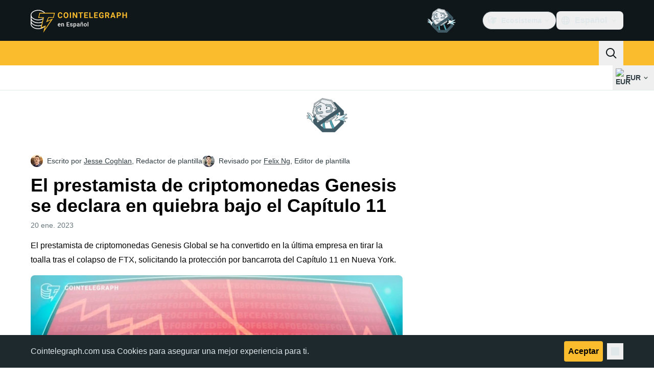

--- FILE ---
content_type: text/css; charset=utf-8
request_url: https://es.cointelegraph.com/_duck/ducklings/entry.BcpCNy4F.css
body_size: 21425
content:
@charset "UTF-8";@font-face{font-family:Open Sans;src:local("Open Sans Variable"),url(../fonts/latin-wght-normal-4NzrPCljtx.woff2) format(woff2);font-display:swap;unicode-range:U+0000-00FF,U+0131,U+0152-0153,U+02BB-02BC,U+02C6,U+02DA,U+02DC,U+0304,U+0308,U+0329,U+2000-206F,U+20AC,U+2122,U+2191,U+2193,U+2212,U+2215,U+FEFF,U+FFFD;font-weight:300 800;font-style:normal}@font-face{font-family:"Open Sans Fallback: Arial";src:local("Arial");size-adjust:105.1479%;ascent-override:101.6519%;descent-override:27.8625%;line-gap-override:0%}@font-face{font-family:Open Sans;src:local("Open Sans ExtraBold"),url(../fonts/latin-800-normal-ZzZdYcKwOU.woff2) format(woff2),url(../fonts/latin-800-normal-77MBVAMlPe.woff) format(woff),url(../fonts/latin-800-normal-Zz1fOn1xWO.ttf) format(ttf);font-display:swap;unicode-range:U+0000-00FF,U+0131,U+0152-0153,U+02BB-02BC,U+02C6,U+02DA,U+02DC,U+0304,U+0308,U+0329,U+2000-206F,U+20AC,U+2122,U+2191,U+2193,U+2212,U+2215,U+FEFF,U+FFFD;font-weight:800;font-style:normal}@font-face{font-family:Open Sans;src:local("Open Sans Variable Italic"),url(../fonts/latin-wght-italic-3nEFt6pTE2.woff2) format(woff2);font-display:swap;unicode-range:U+0000-00FF,U+0131,U+0152-0153,U+02BB-02BC,U+02C6,U+02DA,U+02DC,U+0304,U+0308,U+0329,U+2000-206F,U+20AC,U+2122,U+2191,U+2193,U+2212,U+2215,U+FEFF,U+FFFD;font-weight:300 800;font-style:italic}@font-face{font-family:Open Sans;src:local("Open Sans Variable"),url(../fonts/latin-ext-wght-normal-RbGmjhHJoB.woff2) format(woff2);font-display:swap;unicode-range:U+0100-02BA,U+02BD-02C5,U+02C7-02CC,U+02CE-02D7,U+02DD-02FF,U+0304,U+0308,U+0329,U+1D00-1DBF,U+1E00-1E9F,U+1EF2-1EFF,U+2020,U+20A0-20AB,U+20AD-20C0,U+2113,U+2C60-2C7F,U+A720-A7FF;font-weight:300 800;font-style:normal}@font-face{font-family:Open Sans;src:local("Open Sans Light"),url(../fonts/latin-ext-300-normal-UJ3MwxwVw8.woff2) format(woff2),url(../fonts/latin-ext-300-normal-7X5Atm74FP.woff) format(woff),url(../fonts/latin-ext-300-normal-vuc8ByjqgS.ttf) format(ttf);font-display:swap;unicode-range:U+0100-02BA,U+02BD-02C5,U+02C7-02CC,U+02CE-02D7,U+02DD-02FF,U+0304,U+0308,U+0329,U+1D00-1DBF,U+1E00-1E9F,U+1EF2-1EFF,U+2020,U+20A0-20AB,U+20AD-20C0,U+2113,U+2C60-2C7F,U+A720-A7FF;font-weight:300;font-style:normal}@font-face{font-family:Open Sans;src:local("Open Sans Light Italic"),url(../fonts/latin-ext-300-italic-n0Tx19vvqI.woff2) format(woff2),url(../fonts/latin-ext-300-italic-J5WJG1IZEV.woff) format(woff),url(../fonts/latin-ext-300-italic-JOsCJUdQ8j.ttf) format(ttf);font-display:swap;unicode-range:U+0100-02BA,U+02BD-02C5,U+02C7-02CC,U+02CE-02D7,U+02DD-02FF,U+0304,U+0308,U+0329,U+1D00-1DBF,U+1E00-1E9F,U+1EF2-1EFF,U+2020,U+20A0-20AB,U+20AD-20C0,U+2113,U+2C60-2C7F,U+A720-A7FF;font-weight:300;font-style:italic}@font-face{font-family:Open Sans;src:local("Open Sans Regular Italic"),local("Open Sans Italic"),url(../fonts/latin-ext-400-italic-0rWkPTEMt1.woff2) format(woff2),url(../fonts/latin-ext-400-italic-9BvsRw8YyA.woff) format(woff),url(../fonts/latin-ext-400-italic-ScQUTD6FWu.ttf) format(ttf);font-display:swap;unicode-range:U+0100-02BA,U+02BD-02C5,U+02C7-02CC,U+02CE-02D7,U+02DD-02FF,U+0304,U+0308,U+0329,U+1D00-1DBF,U+1E00-1E9F,U+1EF2-1EFF,U+2020,U+20A0-20AB,U+20AD-20C0,U+2113,U+2C60-2C7F,U+A720-A7FF;font-weight:400;font-style:italic}@font-face{font-family:Open Sans;src:local("Open Sans Regular"),local("Open Sans"),url(../fonts/cyrillic-400-normal-D5oDE1HUn9.woff2) format(woff2),url(../fonts/cyrillic-400-normal-S4vSm8QXSN.woff) format(woff),url(../fonts/cyrillic-400-normal-xNRU2BQk2d.ttf) format(ttf);font-display:swap;unicode-range:U+0301,U+0400-045F,U+0490-0491,U+04B0-04B1,U+2116;font-weight:400;font-style:normal}@font-face{font-family:Open Sans;src:local("Open Sans Medium"),url(../fonts/cyrillic-500-normal-7tdWw3YZmA.woff2) format(woff2),url(../fonts/cyrillic-500-normal-uJZEM8mMvB.woff) format(woff),url(../fonts/cyrillic-500-normal-DI3EZnI44Q.ttf) format(ttf);font-display:swap;unicode-range:U+0301,U+0400-045F,U+0490-0491,U+04B0-04B1,U+2116;font-weight:500;font-style:normal}@font-face{font-family:Open Sans;src:local("Open Sans Medium Italic"),url(../fonts/cyrillic-500-italic-ubgvsZtxYE.woff2) format(woff2),url(../fonts/cyrillic-500-italic-R4flY6d7da.woff) format(woff),url(../fonts/cyrillic-500-italic-kzFAZrXoUJ.ttf) format(ttf);font-display:swap;unicode-range:U+0301,U+0400-045F,U+0490-0491,U+04B0-04B1,U+2116;font-weight:500;font-style:italic}@font-face{font-family:Open Sans;src:local("Open Sans SemiBold Italic"),url(../fonts/cyrillic-600-italic-Fel8t2r7rk.woff2) format(woff2),url(../fonts/cyrillic-600-italic-Rc4nKKjOzG.woff) format(woff),url(../fonts/cyrillic-600-italic-MQeul11yfi.ttf) format(ttf);font-display:swap;unicode-range:U+0301,U+0400-045F,U+0490-0491,U+04B0-04B1,U+2116;font-weight:600;font-style:italic}@font-face{font-family:Open Sans;src:local("Open Sans SemiBold"),url(../fonts/symbols-600-normal-DHnbhg7wTP.woff2) format(woff2),url(../fonts/symbols-600-normal-gH6oLX6ZKE.woff) format(woff),url(../fonts/symbols-600-normal-bCftmDEwqR.ttf) format(ttf);font-display:swap;unicode-range:U+0001-000C,U+000E-001F,U+007F-009F,U+20DD-20E0,U+20E2-20E4,U+2150-218F,U+2190,U+2192,U+2194-2199,U+21AF,U+21E6-21F0,U+21F3,U+2218-2219,U+2299,U+22C4-22C6,U+2300-243F,U+2440-244A,U+2460-24FF,U+25A0-27BF,U+2800-28FF,U+2921-2922,U+2981,U+29BF,U+29EB,U+2B00-2BFF,U+4DC0-4DFF,U+FFF9-FFFB,U+10140-1018E,U+10190-1019C,U+101A0,U+101D0-101FD,U+102E0-102FB,U+10E60-10E7E,U+1D2C0-1D2D3,U+1D2E0-1D37F,U+1F000-1F0FF,U+1F100-1F1AD,U+1F1E6-1F1FF,U+1F30D-1F30F,U+1F315,U+1F31C,U+1F31E,U+1F320-1F32C,U+1F336,U+1F378,U+1F37D,U+1F382,U+1F393-1F39F,U+1F3A7-1F3A8,U+1F3AC-1F3AF,U+1F3C2,U+1F3C4-1F3C6,U+1F3CA-1F3CE,U+1F3D4-1F3E0,U+1F3ED,U+1F3F1-1F3F3,U+1F3F5-1F3F7,U+1F408,U+1F415,U+1F41F,U+1F426,U+1F43F,U+1F441-1F442,U+1F444,U+1F446-1F449,U+1F44C-1F44E,U+1F453,U+1F46A,U+1F47D,U+1F4A3,U+1F4B0,U+1F4B3,U+1F4B9,U+1F4BB,U+1F4BF,U+1F4C8-1F4CB,U+1F4D6,U+1F4DA,U+1F4DF,U+1F4E3-1F4E6,U+1F4EA-1F4ED,U+1F4F7,U+1F4F9-1F4FB,U+1F4FD-1F4FE,U+1F503,U+1F507-1F50B,U+1F50D,U+1F512-1F513,U+1F53E-1F54A,U+1F54F-1F5FA,U+1F610,U+1F650-1F67F,U+1F687,U+1F68D,U+1F691,U+1F694,U+1F698,U+1F6AD,U+1F6B2,U+1F6B9-1F6BA,U+1F6BC,U+1F6C6-1F6CF,U+1F6D3-1F6D7,U+1F6E0-1F6EA,U+1F6F0-1F6F3,U+1F6F7-1F6FC,U+1F700-1F7FF,U+1F800-1F80B,U+1F810-1F847,U+1F850-1F859,U+1F860-1F887,U+1F890-1F8AD,U+1F8B0-1F8BB,U+1F8C0-1F8C1,U+1F900-1F90B,U+1F93B,U+1F946,U+1F984,U+1F996,U+1F9E9,U+1FA00-1FA6F,U+1FA70-1FA7C,U+1FA80-1FA89,U+1FA8F-1FAC6,U+1FACE-1FADC,U+1FADF-1FAE9,U+1FAF0-1FAF8,U+1FB00-1FBFF;font-weight:600;font-style:normal}@font-face{font-family:Open Sans;src:local("Open Sans Bold"),url(../fonts/symbols-700-normal-hkfGMNSbSn.woff2) format(woff2),url(../fonts/symbols-700-normal-AeGnVVv4X9.woff) format(woff),url(../fonts/symbols-700-normal-TZ5DqOJjPe.ttf) format(ttf);font-display:swap;unicode-range:U+0001-000C,U+000E-001F,U+007F-009F,U+20DD-20E0,U+20E2-20E4,U+2150-218F,U+2190,U+2192,U+2194-2199,U+21AF,U+21E6-21F0,U+21F3,U+2218-2219,U+2299,U+22C4-22C6,U+2300-243F,U+2440-244A,U+2460-24FF,U+25A0-27BF,U+2800-28FF,U+2921-2922,U+2981,U+29BF,U+29EB,U+2B00-2BFF,U+4DC0-4DFF,U+FFF9-FFFB,U+10140-1018E,U+10190-1019C,U+101A0,U+101D0-101FD,U+102E0-102FB,U+10E60-10E7E,U+1D2C0-1D2D3,U+1D2E0-1D37F,U+1F000-1F0FF,U+1F100-1F1AD,U+1F1E6-1F1FF,U+1F30D-1F30F,U+1F315,U+1F31C,U+1F31E,U+1F320-1F32C,U+1F336,U+1F378,U+1F37D,U+1F382,U+1F393-1F39F,U+1F3A7-1F3A8,U+1F3AC-1F3AF,U+1F3C2,U+1F3C4-1F3C6,U+1F3CA-1F3CE,U+1F3D4-1F3E0,U+1F3ED,U+1F3F1-1F3F3,U+1F3F5-1F3F7,U+1F408,U+1F415,U+1F41F,U+1F426,U+1F43F,U+1F441-1F442,U+1F444,U+1F446-1F449,U+1F44C-1F44E,U+1F453,U+1F46A,U+1F47D,U+1F4A3,U+1F4B0,U+1F4B3,U+1F4B9,U+1F4BB,U+1F4BF,U+1F4C8-1F4CB,U+1F4D6,U+1F4DA,U+1F4DF,U+1F4E3-1F4E6,U+1F4EA-1F4ED,U+1F4F7,U+1F4F9-1F4FB,U+1F4FD-1F4FE,U+1F503,U+1F507-1F50B,U+1F50D,U+1F512-1F513,U+1F53E-1F54A,U+1F54F-1F5FA,U+1F610,U+1F650-1F67F,U+1F687,U+1F68D,U+1F691,U+1F694,U+1F698,U+1F6AD,U+1F6B2,U+1F6B9-1F6BA,U+1F6BC,U+1F6C6-1F6CF,U+1F6D3-1F6D7,U+1F6E0-1F6EA,U+1F6F0-1F6F3,U+1F6F7-1F6FC,U+1F700-1F7FF,U+1F800-1F80B,U+1F810-1F847,U+1F850-1F859,U+1F860-1F887,U+1F890-1F8AD,U+1F8B0-1F8BB,U+1F8C0-1F8C1,U+1F900-1F90B,U+1F93B,U+1F946,U+1F984,U+1F996,U+1F9E9,U+1FA00-1FA6F,U+1FA70-1FA7C,U+1FA80-1FA89,U+1FA8F-1FAC6,U+1FACE-1FADC,U+1FADF-1FAE9,U+1FAF0-1FAF8,U+1FB00-1FBFF;font-weight:700;font-style:normal}@font-face{font-family:Open Sans;src:local("Open Sans Bold Italic"),url(../fonts/symbols-700-italic-XXTCwt1opD.woff2) format(woff2),url(../fonts/symbols-700-italic-rftuXLLN8N.woff) format(woff),url(../fonts/symbols-700-italic-aLBM2hlhjv.ttf) format(ttf);font-display:swap;unicode-range:U+0001-000C,U+000E-001F,U+007F-009F,U+20DD-20E0,U+20E2-20E4,U+2150-218F,U+2190,U+2192,U+2194-2199,U+21AF,U+21E6-21F0,U+21F3,U+2218-2219,U+2299,U+22C4-22C6,U+2300-243F,U+2440-244A,U+2460-24FF,U+25A0-27BF,U+2800-28FF,U+2921-2922,U+2981,U+29BF,U+29EB,U+2B00-2BFF,U+4DC0-4DFF,U+FFF9-FFFB,U+10140-1018E,U+10190-1019C,U+101A0,U+101D0-101FD,U+102E0-102FB,U+10E60-10E7E,U+1D2C0-1D2D3,U+1D2E0-1D37F,U+1F000-1F0FF,U+1F100-1F1AD,U+1F1E6-1F1FF,U+1F30D-1F30F,U+1F315,U+1F31C,U+1F31E,U+1F320-1F32C,U+1F336,U+1F378,U+1F37D,U+1F382,U+1F393-1F39F,U+1F3A7-1F3A8,U+1F3AC-1F3AF,U+1F3C2,U+1F3C4-1F3C6,U+1F3CA-1F3CE,U+1F3D4-1F3E0,U+1F3ED,U+1F3F1-1F3F3,U+1F3F5-1F3F7,U+1F408,U+1F415,U+1F41F,U+1F426,U+1F43F,U+1F441-1F442,U+1F444,U+1F446-1F449,U+1F44C-1F44E,U+1F453,U+1F46A,U+1F47D,U+1F4A3,U+1F4B0,U+1F4B3,U+1F4B9,U+1F4BB,U+1F4BF,U+1F4C8-1F4CB,U+1F4D6,U+1F4DA,U+1F4DF,U+1F4E3-1F4E6,U+1F4EA-1F4ED,U+1F4F7,U+1F4F9-1F4FB,U+1F4FD-1F4FE,U+1F503,U+1F507-1F50B,U+1F50D,U+1F512-1F513,U+1F53E-1F54A,U+1F54F-1F5FA,U+1F610,U+1F650-1F67F,U+1F687,U+1F68D,U+1F691,U+1F694,U+1F698,U+1F6AD,U+1F6B2,U+1F6B9-1F6BA,U+1F6BC,U+1F6C6-1F6CF,U+1F6D3-1F6D7,U+1F6E0-1F6EA,U+1F6F0-1F6F3,U+1F6F7-1F6FC,U+1F700-1F7FF,U+1F800-1F80B,U+1F810-1F847,U+1F850-1F859,U+1F860-1F887,U+1F890-1F8AD,U+1F8B0-1F8BB,U+1F8C0-1F8C1,U+1F900-1F90B,U+1F93B,U+1F946,U+1F984,U+1F996,U+1F9E9,U+1FA00-1FA6F,U+1FA70-1FA7C,U+1FA80-1FA89,U+1FA8F-1FAC6,U+1FACE-1FADC,U+1FADF-1FAE9,U+1FAF0-1FAF8,U+1FB00-1FBFF;font-weight:700;font-style:italic}@font-face{font-family:Open Sans;src:local("Open Sans ExtraBold Italic"),url(../fonts/symbols-800-italic-oNIU085zEj.woff2) format(woff2),url(../fonts/symbols-800-italic-MqrDPtpHgw.woff) format(woff),url(../fonts/symbols-800-italic-F0NCERLc7E.ttf) format(ttf);font-display:swap;unicode-range:U+0001-000C,U+000E-001F,U+007F-009F,U+20DD-20E0,U+20E2-20E4,U+2150-218F,U+2190,U+2192,U+2194-2199,U+21AF,U+21E6-21F0,U+21F3,U+2218-2219,U+2299,U+22C4-22C6,U+2300-243F,U+2440-244A,U+2460-24FF,U+25A0-27BF,U+2800-28FF,U+2921-2922,U+2981,U+29BF,U+29EB,U+2B00-2BFF,U+4DC0-4DFF,U+FFF9-FFFB,U+10140-1018E,U+10190-1019C,U+101A0,U+101D0-101FD,U+102E0-102FB,U+10E60-10E7E,U+1D2C0-1D2D3,U+1D2E0-1D37F,U+1F000-1F0FF,U+1F100-1F1AD,U+1F1E6-1F1FF,U+1F30D-1F30F,U+1F315,U+1F31C,U+1F31E,U+1F320-1F32C,U+1F336,U+1F378,U+1F37D,U+1F382,U+1F393-1F39F,U+1F3A7-1F3A8,U+1F3AC-1F3AF,U+1F3C2,U+1F3C4-1F3C6,U+1F3CA-1F3CE,U+1F3D4-1F3E0,U+1F3ED,U+1F3F1-1F3F3,U+1F3F5-1F3F7,U+1F408,U+1F415,U+1F41F,U+1F426,U+1F43F,U+1F441-1F442,U+1F444,U+1F446-1F449,U+1F44C-1F44E,U+1F453,U+1F46A,U+1F47D,U+1F4A3,U+1F4B0,U+1F4B3,U+1F4B9,U+1F4BB,U+1F4BF,U+1F4C8-1F4CB,U+1F4D6,U+1F4DA,U+1F4DF,U+1F4E3-1F4E6,U+1F4EA-1F4ED,U+1F4F7,U+1F4F9-1F4FB,U+1F4FD-1F4FE,U+1F503,U+1F507-1F50B,U+1F50D,U+1F512-1F513,U+1F53E-1F54A,U+1F54F-1F5FA,U+1F610,U+1F650-1F67F,U+1F687,U+1F68D,U+1F691,U+1F694,U+1F698,U+1F6AD,U+1F6B2,U+1F6B9-1F6BA,U+1F6BC,U+1F6C6-1F6CF,U+1F6D3-1F6D7,U+1F6E0-1F6EA,U+1F6F0-1F6F3,U+1F6F7-1F6FC,U+1F700-1F7FF,U+1F800-1F80B,U+1F810-1F847,U+1F850-1F859,U+1F860-1F887,U+1F890-1F8AD,U+1F8B0-1F8BB,U+1F8C0-1F8C1,U+1F900-1F90B,U+1F93B,U+1F946,U+1F984,U+1F996,U+1F9E9,U+1FA00-1FA6F,U+1FA70-1FA7C,U+1FA80-1FA89,U+1FA8F-1FAC6,U+1FACE-1FADC,U+1FADF-1FAE9,U+1FAF0-1FAF8,U+1FB00-1FBFF;font-weight:800;font-style:italic}@font-face{font-family:"Open Sans Fallback: Helvetica";src:local("Helvetica");size-adjust:105.1479%;ascent-override:101.6519%;descent-override:27.8625%;line-gap-override:0%}@font-face{font-family:Open Sans;src:local("Open Sans Regular"),local("Open Sans"),url(../fonts/latin-400-normal-aq4e6kmkVZ.woff2) format(woff2),url(../fonts/latin-400-normal-E475rhLizU.woff) format(woff),url(../fonts/latin-400-normal-DHGoNOypnX.ttf) format(ttf);font-display:swap;unicode-range:U+0000-00FF,U+0131,U+0152-0153,U+02BB-02BC,U+02C6,U+02DA,U+02DC,U+0304,U+0308,U+0329,U+2000-206F,U+20AC,U+2122,U+2191,U+2193,U+2212,U+2215,U+FEFF,U+FFFD;font-weight:400;font-style:normal}@font-face{font-family:Open Sans;src:local("Open Sans Medium"),url(../fonts/latin-500-normal-0AxyM4grhd.woff2) format(woff2),url(../fonts/latin-500-normal-cJhKEsbZnw.woff) format(woff),url(../fonts/latin-500-normal-5qr2EP4278.ttf) format(ttf);font-display:swap;unicode-range:U+0000-00FF,U+0131,U+0152-0153,U+02BB-02BC,U+02C6,U+02DA,U+02DC,U+0304,U+0308,U+0329,U+2000-206F,U+20AC,U+2122,U+2191,U+2193,U+2212,U+2215,U+FEFF,U+FFFD;font-weight:500;font-style:normal}@font-face{font-family:Open Sans;src:local("Open Sans Medium Italic"),url(../fonts/latin-500-italic-a7HgvZy1q6.woff2) format(woff2),url(../fonts/latin-500-italic-mY33MRkfw9.woff) format(woff),url(../fonts/latin-500-italic-jK8obpyFzy.ttf) format(ttf);font-display:swap;unicode-range:U+0000-00FF,U+0131,U+0152-0153,U+02BB-02BC,U+02C6,U+02DA,U+02DC,U+0304,U+0308,U+0329,U+2000-206F,U+20AC,U+2122,U+2191,U+2193,U+2212,U+2215,U+FEFF,U+FFFD;font-weight:500;font-style:italic}@font-face{font-family:Open Sans;src:local("Open Sans SemiBold Italic"),url(../fonts/latin-600-italic-DiO9ge7vm3.woff2) format(woff2),url(../fonts/latin-600-italic-0gb4pFoppd.woff) format(woff),url(../fonts/latin-600-italic-K0hcnCZL4T.ttf) format(ttf);font-display:swap;unicode-range:U+0000-00FF,U+0131,U+0152-0153,U+02BB-02BC,U+02C6,U+02DA,U+02DC,U+0304,U+0308,U+0329,U+2000-206F,U+20AC,U+2122,U+2191,U+2193,U+2212,U+2215,U+FEFF,U+FFFD;font-weight:600;font-style:italic}@font-face{font-family:Open Sans;src:local("Open Sans SemiBold"),url(../fonts/latin-ext-600-normal-YAyBrgzE1R.woff2) format(woff2),url(../fonts/latin-ext-600-normal-J0u4l4UK05.woff) format(woff),url(../fonts/latin-ext-600-normal-03wX8TOMLp.ttf) format(ttf);font-display:swap;unicode-range:U+0100-02BA,U+02BD-02C5,U+02C7-02CC,U+02CE-02D7,U+02DD-02FF,U+0304,U+0308,U+0329,U+1D00-1DBF,U+1E00-1E9F,U+1EF2-1EFF,U+2020,U+20A0-20AB,U+20AD-20C0,U+2113,U+2C60-2C7F,U+A720-A7FF;font-weight:600;font-style:normal}@font-face{font-family:Open Sans;src:local("Open Sans Bold"),url(../fonts/latin-ext-700-normal-tIiJ9SXAo6.woff2) format(woff2),url(../fonts/latin-ext-700-normal-O9LrSPYZ6o.woff) format(woff),url(../fonts/latin-ext-700-normal-s7TC6xrQAh.ttf) format(ttf);font-display:swap;unicode-range:U+0100-02BA,U+02BD-02C5,U+02C7-02CC,U+02CE-02D7,U+02DD-02FF,U+0304,U+0308,U+0329,U+1D00-1DBF,U+1E00-1E9F,U+1EF2-1EFF,U+2020,U+20A0-20AB,U+20AD-20C0,U+2113,U+2C60-2C7F,U+A720-A7FF;font-weight:700;font-style:normal}@font-face{font-family:Open Sans;src:local("Open Sans Bold Italic"),url(../fonts/latin-ext-700-italic-NtV3Cr8cVq.woff2) format(woff2),url(../fonts/latin-ext-700-italic-rog9o3mR92.woff) format(woff),url(../fonts/latin-ext-700-italic-hG3kg9GSbj.ttf) format(ttf);font-display:swap;unicode-range:U+0100-02BA,U+02BD-02C5,U+02C7-02CC,U+02CE-02D7,U+02DD-02FF,U+0304,U+0308,U+0329,U+1D00-1DBF,U+1E00-1E9F,U+1EF2-1EFF,U+2020,U+20A0-20AB,U+20AD-20C0,U+2113,U+2C60-2C7F,U+A720-A7FF;font-weight:700;font-style:italic}@font-face{font-family:Open Sans;src:local("Open Sans ExtraBold Italic"),url(../fonts/latin-ext-800-italic-UEQAJnm6Sn.woff2) format(woff2),url(../fonts/latin-ext-800-italic-ZDLZCrkk4u.woff) format(woff),url(../fonts/latin-ext-800-italic-tDP8JzVS1L.ttf) format(ttf);font-display:swap;unicode-range:U+0100-02BA,U+02BD-02C5,U+02C7-02CC,U+02CE-02D7,U+02DD-02FF,U+0304,U+0308,U+0329,U+1D00-1DBF,U+1E00-1E9F,U+1EF2-1EFF,U+2020,U+20A0-20AB,U+20AD-20C0,U+2113,U+2C60-2C7F,U+A720-A7FF;font-weight:800;font-style:italic}@font-face{font-family:Open Sans;src:local("Open Sans ExtraBold"),url(../fonts/cyrillic-800-normal-zjV67tFJaP.woff2) format(woff2),url(../fonts/cyrillic-800-normal-5VrkikzfLR.woff) format(woff),url(../fonts/cyrillic-800-normal-WZa4ujOx6V.ttf) format(ttf);font-display:swap;unicode-range:U+0301,U+0400-045F,U+0490-0491,U+04B0-04B1,U+2116;font-weight:800;font-style:normal}@font-face{font-family:Open Sans;src:local("Open Sans Variable Italic"),url(../fonts/cyrillic-wght-italic-SqmUA5LsWL.woff2) format(woff2);font-display:swap;unicode-range:U+0301,U+0400-045F,U+0490-0491,U+04B0-04B1,U+2116;font-weight:300 800;font-style:italic}@font-face{font-family:Open Sans;src:local("Open Sans Variable"),url(../fonts/symbols-wght-normal-3I9Agjnwek.woff2) format(woff2);font-display:swap;unicode-range:U+0001-000C,U+000E-001F,U+007F-009F,U+20DD-20E0,U+20E2-20E4,U+2150-218F,U+2190,U+2192,U+2194-2199,U+21AF,U+21E6-21F0,U+21F3,U+2218-2219,U+2299,U+22C4-22C6,U+2300-243F,U+2440-244A,U+2460-24FF,U+25A0-27BF,U+2800-28FF,U+2921-2922,U+2981,U+29BF,U+29EB,U+2B00-2BFF,U+4DC0-4DFF,U+FFF9-FFFB,U+10140-1018E,U+10190-1019C,U+101A0,U+101D0-101FD,U+102E0-102FB,U+10E60-10E7E,U+1D2C0-1D2D3,U+1D2E0-1D37F,U+1F000-1F0FF,U+1F100-1F1AD,U+1F1E6-1F1FF,U+1F30D-1F30F,U+1F315,U+1F31C,U+1F31E,U+1F320-1F32C,U+1F336,U+1F378,U+1F37D,U+1F382,U+1F393-1F39F,U+1F3A7-1F3A8,U+1F3AC-1F3AF,U+1F3C2,U+1F3C4-1F3C6,U+1F3CA-1F3CE,U+1F3D4-1F3E0,U+1F3ED,U+1F3F1-1F3F3,U+1F3F5-1F3F7,U+1F408,U+1F415,U+1F41F,U+1F426,U+1F43F,U+1F441-1F442,U+1F444,U+1F446-1F449,U+1F44C-1F44E,U+1F453,U+1F46A,U+1F47D,U+1F4A3,U+1F4B0,U+1F4B3,U+1F4B9,U+1F4BB,U+1F4BF,U+1F4C8-1F4CB,U+1F4D6,U+1F4DA,U+1F4DF,U+1F4E3-1F4E6,U+1F4EA-1F4ED,U+1F4F7,U+1F4F9-1F4FB,U+1F4FD-1F4FE,U+1F503,U+1F507-1F50B,U+1F50D,U+1F512-1F513,U+1F53E-1F54A,U+1F54F-1F5FA,U+1F610,U+1F650-1F67F,U+1F687,U+1F68D,U+1F691,U+1F694,U+1F698,U+1F6AD,U+1F6B2,U+1F6B9-1F6BA,U+1F6BC,U+1F6C6-1F6CF,U+1F6D3-1F6D7,U+1F6E0-1F6EA,U+1F6F0-1F6F3,U+1F6F7-1F6FC,U+1F700-1F7FF,U+1F800-1F80B,U+1F810-1F847,U+1F850-1F859,U+1F860-1F887,U+1F890-1F8AD,U+1F8B0-1F8BB,U+1F8C0-1F8C1,U+1F900-1F90B,U+1F93B,U+1F946,U+1F984,U+1F996,U+1F9E9,U+1FA00-1FA6F,U+1FA70-1FA7C,U+1FA80-1FA89,U+1FA8F-1FAC6,U+1FACE-1FADC,U+1FADF-1FAE9,U+1FAF0-1FAF8,U+1FB00-1FBFF;font-weight:300 800;font-style:normal}@font-face{font-family:Open Sans;src:local("Open Sans Light"),url(../fonts/symbols-300-normal-Ejj1IDNcDa.woff2) format(woff2),url(../fonts/symbols-300-normal-4L9rzTsiUX.woff) format(woff),url(../fonts/symbols-300-normal-GXzOpX1hKS.ttf) format(ttf);font-display:swap;unicode-range:U+0001-000C,U+000E-001F,U+007F-009F,U+20DD-20E0,U+20E2-20E4,U+2150-218F,U+2190,U+2192,U+2194-2199,U+21AF,U+21E6-21F0,U+21F3,U+2218-2219,U+2299,U+22C4-22C6,U+2300-243F,U+2440-244A,U+2460-24FF,U+25A0-27BF,U+2800-28FF,U+2921-2922,U+2981,U+29BF,U+29EB,U+2B00-2BFF,U+4DC0-4DFF,U+FFF9-FFFB,U+10140-1018E,U+10190-1019C,U+101A0,U+101D0-101FD,U+102E0-102FB,U+10E60-10E7E,U+1D2C0-1D2D3,U+1D2E0-1D37F,U+1F000-1F0FF,U+1F100-1F1AD,U+1F1E6-1F1FF,U+1F30D-1F30F,U+1F315,U+1F31C,U+1F31E,U+1F320-1F32C,U+1F336,U+1F378,U+1F37D,U+1F382,U+1F393-1F39F,U+1F3A7-1F3A8,U+1F3AC-1F3AF,U+1F3C2,U+1F3C4-1F3C6,U+1F3CA-1F3CE,U+1F3D4-1F3E0,U+1F3ED,U+1F3F1-1F3F3,U+1F3F5-1F3F7,U+1F408,U+1F415,U+1F41F,U+1F426,U+1F43F,U+1F441-1F442,U+1F444,U+1F446-1F449,U+1F44C-1F44E,U+1F453,U+1F46A,U+1F47D,U+1F4A3,U+1F4B0,U+1F4B3,U+1F4B9,U+1F4BB,U+1F4BF,U+1F4C8-1F4CB,U+1F4D6,U+1F4DA,U+1F4DF,U+1F4E3-1F4E6,U+1F4EA-1F4ED,U+1F4F7,U+1F4F9-1F4FB,U+1F4FD-1F4FE,U+1F503,U+1F507-1F50B,U+1F50D,U+1F512-1F513,U+1F53E-1F54A,U+1F54F-1F5FA,U+1F610,U+1F650-1F67F,U+1F687,U+1F68D,U+1F691,U+1F694,U+1F698,U+1F6AD,U+1F6B2,U+1F6B9-1F6BA,U+1F6BC,U+1F6C6-1F6CF,U+1F6D3-1F6D7,U+1F6E0-1F6EA,U+1F6F0-1F6F3,U+1F6F7-1F6FC,U+1F700-1F7FF,U+1F800-1F80B,U+1F810-1F847,U+1F850-1F859,U+1F860-1F887,U+1F890-1F8AD,U+1F8B0-1F8BB,U+1F8C0-1F8C1,U+1F900-1F90B,U+1F93B,U+1F946,U+1F984,U+1F996,U+1F9E9,U+1FA00-1FA6F,U+1FA70-1FA7C,U+1FA80-1FA89,U+1FA8F-1FAC6,U+1FACE-1FADC,U+1FADF-1FAE9,U+1FAF0-1FAF8,U+1FB00-1FBFF;font-weight:300;font-style:normal}@font-face{font-family:Open Sans;src:local("Open Sans Light Italic"),url(../fonts/symbols-300-italic-8uBndrNr0t.woff2) format(woff2),url(../fonts/symbols-300-italic-4vaat3lQ1M.woff) format(woff),url(../fonts/symbols-300-italic-U87eg0hZdf.ttf) format(ttf);font-display:swap;unicode-range:U+0001-000C,U+000E-001F,U+007F-009F,U+20DD-20E0,U+20E2-20E4,U+2150-218F,U+2190,U+2192,U+2194-2199,U+21AF,U+21E6-21F0,U+21F3,U+2218-2219,U+2299,U+22C4-22C6,U+2300-243F,U+2440-244A,U+2460-24FF,U+25A0-27BF,U+2800-28FF,U+2921-2922,U+2981,U+29BF,U+29EB,U+2B00-2BFF,U+4DC0-4DFF,U+FFF9-FFFB,U+10140-1018E,U+10190-1019C,U+101A0,U+101D0-101FD,U+102E0-102FB,U+10E60-10E7E,U+1D2C0-1D2D3,U+1D2E0-1D37F,U+1F000-1F0FF,U+1F100-1F1AD,U+1F1E6-1F1FF,U+1F30D-1F30F,U+1F315,U+1F31C,U+1F31E,U+1F320-1F32C,U+1F336,U+1F378,U+1F37D,U+1F382,U+1F393-1F39F,U+1F3A7-1F3A8,U+1F3AC-1F3AF,U+1F3C2,U+1F3C4-1F3C6,U+1F3CA-1F3CE,U+1F3D4-1F3E0,U+1F3ED,U+1F3F1-1F3F3,U+1F3F5-1F3F7,U+1F408,U+1F415,U+1F41F,U+1F426,U+1F43F,U+1F441-1F442,U+1F444,U+1F446-1F449,U+1F44C-1F44E,U+1F453,U+1F46A,U+1F47D,U+1F4A3,U+1F4B0,U+1F4B3,U+1F4B9,U+1F4BB,U+1F4BF,U+1F4C8-1F4CB,U+1F4D6,U+1F4DA,U+1F4DF,U+1F4E3-1F4E6,U+1F4EA-1F4ED,U+1F4F7,U+1F4F9-1F4FB,U+1F4FD-1F4FE,U+1F503,U+1F507-1F50B,U+1F50D,U+1F512-1F513,U+1F53E-1F54A,U+1F54F-1F5FA,U+1F610,U+1F650-1F67F,U+1F687,U+1F68D,U+1F691,U+1F694,U+1F698,U+1F6AD,U+1F6B2,U+1F6B9-1F6BA,U+1F6BC,U+1F6C6-1F6CF,U+1F6D3-1F6D7,U+1F6E0-1F6EA,U+1F6F0-1F6F3,U+1F6F7-1F6FC,U+1F700-1F7FF,U+1F800-1F80B,U+1F810-1F847,U+1F850-1F859,U+1F860-1F887,U+1F890-1F8AD,U+1F8B0-1F8BB,U+1F8C0-1F8C1,U+1F900-1F90B,U+1F93B,U+1F946,U+1F984,U+1F996,U+1F9E9,U+1FA00-1FA6F,U+1FA70-1FA7C,U+1FA80-1FA89,U+1FA8F-1FAC6,U+1FACE-1FADC,U+1FADF-1FAE9,U+1FAF0-1FAF8,U+1FB00-1FBFF;font-weight:300;font-style:italic}@font-face{font-family:Open Sans;src:local("Open Sans Regular Italic"),local("Open Sans Italic"),url(../fonts/symbols-400-italic-GCpJgcDUZZ.woff2) format(woff2),url(../fonts/symbols-400-italic-L1G8O4zrAf.woff) format(woff),url(../fonts/symbols-400-italic-SUOHhDMgUc.ttf) format(ttf);font-display:swap;unicode-range:U+0001-000C,U+000E-001F,U+007F-009F,U+20DD-20E0,U+20E2-20E4,U+2150-218F,U+2190,U+2192,U+2194-2199,U+21AF,U+21E6-21F0,U+21F3,U+2218-2219,U+2299,U+22C4-22C6,U+2300-243F,U+2440-244A,U+2460-24FF,U+25A0-27BF,U+2800-28FF,U+2921-2922,U+2981,U+29BF,U+29EB,U+2B00-2BFF,U+4DC0-4DFF,U+FFF9-FFFB,U+10140-1018E,U+10190-1019C,U+101A0,U+101D0-101FD,U+102E0-102FB,U+10E60-10E7E,U+1D2C0-1D2D3,U+1D2E0-1D37F,U+1F000-1F0FF,U+1F100-1F1AD,U+1F1E6-1F1FF,U+1F30D-1F30F,U+1F315,U+1F31C,U+1F31E,U+1F320-1F32C,U+1F336,U+1F378,U+1F37D,U+1F382,U+1F393-1F39F,U+1F3A7-1F3A8,U+1F3AC-1F3AF,U+1F3C2,U+1F3C4-1F3C6,U+1F3CA-1F3CE,U+1F3D4-1F3E0,U+1F3ED,U+1F3F1-1F3F3,U+1F3F5-1F3F7,U+1F408,U+1F415,U+1F41F,U+1F426,U+1F43F,U+1F441-1F442,U+1F444,U+1F446-1F449,U+1F44C-1F44E,U+1F453,U+1F46A,U+1F47D,U+1F4A3,U+1F4B0,U+1F4B3,U+1F4B9,U+1F4BB,U+1F4BF,U+1F4C8-1F4CB,U+1F4D6,U+1F4DA,U+1F4DF,U+1F4E3-1F4E6,U+1F4EA-1F4ED,U+1F4F7,U+1F4F9-1F4FB,U+1F4FD-1F4FE,U+1F503,U+1F507-1F50B,U+1F50D,U+1F512-1F513,U+1F53E-1F54A,U+1F54F-1F5FA,U+1F610,U+1F650-1F67F,U+1F687,U+1F68D,U+1F691,U+1F694,U+1F698,U+1F6AD,U+1F6B2,U+1F6B9-1F6BA,U+1F6BC,U+1F6C6-1F6CF,U+1F6D3-1F6D7,U+1F6E0-1F6EA,U+1F6F0-1F6F3,U+1F6F7-1F6FC,U+1F700-1F7FF,U+1F800-1F80B,U+1F810-1F847,U+1F850-1F859,U+1F860-1F887,U+1F890-1F8AD,U+1F8B0-1F8BB,U+1F8C0-1F8C1,U+1F900-1F90B,U+1F93B,U+1F946,U+1F984,U+1F996,U+1F9E9,U+1FA00-1FA6F,U+1FA70-1FA7C,U+1FA80-1FA89,U+1FA8F-1FAC6,U+1FACE-1FADC,U+1FADF-1FAE9,U+1FAF0-1FAF8,U+1FB00-1FBFF;font-weight:400;font-style:italic}@font-face{font-family:"Open Sans Fallback: Segoe UI";src:local("Segoe UI");size-adjust:105.7269%;ascent-override:101.0952%;descent-override:27.71%;line-gap-override:0%}@font-face{font-family:Open Sans;src:local("Open Sans Light"),url(../fonts/latin-300-normal-8BuByy2dvY.woff2) format(woff2),url(../fonts/latin-300-normal-HhzM7ZJ2W6.woff) format(woff),url(../fonts/latin-300-normal-JAdeslMrb5.ttf) format(ttf);font-display:swap;unicode-range:U+0000-00FF,U+0131,U+0152-0153,U+02BB-02BC,U+02C6,U+02DA,U+02DC,U+0304,U+0308,U+0329,U+2000-206F,U+20AC,U+2122,U+2191,U+2193,U+2212,U+2215,U+FEFF,U+FFFD;font-weight:300;font-style:normal}@font-face{font-family:Open Sans;src:local("Open Sans SemiBold"),url(../fonts/latin-600-normal-zxuUQr9Jzw.woff2) format(woff2),url(../fonts/latin-600-normal-gcs18tu70l.woff) format(woff),url(../fonts/latin-600-normal-Yk8iL9wUL8.ttf) format(ttf);font-display:swap;unicode-range:U+0000-00FF,U+0131,U+0152-0153,U+02BB-02BC,U+02C6,U+02DA,U+02DC,U+0304,U+0308,U+0329,U+2000-206F,U+20AC,U+2122,U+2191,U+2193,U+2212,U+2215,U+FEFF,U+FFFD;font-weight:600;font-style:normal}@font-face{font-family:Open Sans;src:local("Open Sans Regular Italic"),local("Open Sans Italic"),url(../fonts/latin-400-italic-4tAcjsfXZg.woff2) format(woff2),url(../fonts/latin-400-italic-DYglyeNRaH.woff) format(woff),url(../fonts/latin-400-italic-7uUIEkqBso.ttf) format(ttf);font-display:swap;unicode-range:U+0000-00FF,U+0131,U+0152-0153,U+02BB-02BC,U+02C6,U+02DA,U+02DC,U+0304,U+0308,U+0329,U+2000-206F,U+20AC,U+2122,U+2191,U+2193,U+2212,U+2215,U+FEFF,U+FFFD;font-weight:400;font-style:italic}@font-face{font-family:Open Sans;src:local("Open Sans Bold Italic"),url(../fonts/latin-700-italic-FDPGi7lP7Q.woff2) format(woff2),url(../fonts/latin-700-italic-PLqWBMmAAh.woff) format(woff),url(../fonts/latin-700-italic-mxFxw9gYSp.ttf) format(ttf);font-display:swap;unicode-range:U+0000-00FF,U+0131,U+0152-0153,U+02BB-02BC,U+02C6,U+02DA,U+02DC,U+0304,U+0308,U+0329,U+2000-206F,U+20AC,U+2122,U+2191,U+2193,U+2212,U+2215,U+FEFF,U+FFFD;font-weight:700;font-style:italic}@font-face{font-family:Open Sans;src:local("Open Sans Medium"),url(../fonts/latin-ext-500-normal-SKJ0w1sj0p.woff2) format(woff2),url(../fonts/latin-ext-500-normal-yDnrA3RV5p.woff) format(woff),url(../fonts/latin-ext-500-normal-wtQAKPkh4g.ttf) format(ttf);font-display:swap;unicode-range:U+0100-02BA,U+02BD-02C5,U+02C7-02CC,U+02CE-02D7,U+02DD-02FF,U+0304,U+0308,U+0329,U+1D00-1DBF,U+1E00-1E9F,U+1EF2-1EFF,U+2020,U+20A0-20AB,U+20AD-20C0,U+2113,U+2C60-2C7F,U+A720-A7FF;font-weight:500;font-style:normal}@font-face{font-family:Open Sans;src:local("Open Sans ExtraBold"),url(../fonts/latin-ext-800-normal-uPp1fEbPsY.woff2) format(woff2),url(../fonts/latin-ext-800-normal-USBEwKvEVs.woff) format(woff),url(../fonts/latin-ext-800-normal-k2g8aN12te.ttf) format(ttf);font-display:swap;unicode-range:U+0100-02BA,U+02BD-02C5,U+02C7-02CC,U+02CE-02D7,U+02DD-02FF,U+0304,U+0308,U+0329,U+1D00-1DBF,U+1E00-1E9F,U+1EF2-1EFF,U+2020,U+20A0-20AB,U+20AD-20C0,U+2113,U+2C60-2C7F,U+A720-A7FF;font-weight:800;font-style:normal}@font-face{font-family:Open Sans;src:local("Open Sans SemiBold Italic"),url(../fonts/latin-ext-600-italic-37RitsGOjO.woff2) format(woff2),url(../fonts/latin-ext-600-italic-HQChHwcLZP.woff) format(woff),url(../fonts/latin-ext-600-italic-0UmKlHUr5T.ttf) format(ttf);font-display:swap;unicode-range:U+0100-02BA,U+02BD-02C5,U+02C7-02CC,U+02CE-02D7,U+02DD-02FF,U+0304,U+0308,U+0329,U+1D00-1DBF,U+1E00-1E9F,U+1EF2-1EFF,U+2020,U+20A0-20AB,U+20AD-20C0,U+2113,U+2C60-2C7F,U+A720-A7FF;font-weight:600;font-style:italic}@font-face{font-family:Open Sans;src:local("Open Sans Variable"),url(../fonts/cyrillic-wght-normal-zf770uYoDw.woff2) format(woff2);font-display:swap;unicode-range:U+0301,U+0400-045F,U+0490-0491,U+04B0-04B1,U+2116;font-weight:300 800;font-style:normal}@font-face{font-family:Open Sans;src:local("Open Sans Bold"),url(../fonts/cyrillic-700-normal-aBAWNbiN4R.woff2) format(woff2),url(../fonts/cyrillic-700-normal-xj4PYM7xZz.woff) format(woff),url(../fonts/cyrillic-700-normal-0HsD7R72Jp.ttf) format(ttf);font-display:swap;unicode-range:U+0301,U+0400-045F,U+0490-0491,U+04B0-04B1,U+2116;font-weight:700;font-style:normal}@font-face{font-family:Open Sans;src:local("Open Sans Light Italic"),url(../fonts/cyrillic-300-italic-M1QY1c7QKM.woff2) format(woff2),url(../fonts/cyrillic-300-italic-4StgKWUmCK.woff) format(woff),url(../fonts/cyrillic-300-italic-iRZE51qkJv.ttf) format(ttf);font-display:swap;unicode-range:U+0301,U+0400-045F,U+0490-0491,U+04B0-04B1,U+2116;font-weight:300;font-style:italic}@font-face{font-family:Open Sans;src:local("Open Sans ExtraBold Italic"),url(../fonts/cyrillic-800-italic-mm3NGeZ3oa.woff2) format(woff2),url(../fonts/cyrillic-800-italic-jLFvTZ00zA.woff) format(woff),url(../fonts/cyrillic-800-italic-03UV35hXrl.ttf) format(ttf);font-display:swap;unicode-range:U+0301,U+0400-045F,U+0490-0491,U+04B0-04B1,U+2116;font-weight:800;font-style:italic}@font-face{font-family:Open Sans;src:local("Open Sans Regular"),local("Open Sans"),url(../fonts/symbols-400-normal-gwIX1D2DDO.woff2) format(woff2),url(../fonts/symbols-400-normal-Y5j3GS2Cki.woff) format(woff),url(../fonts/symbols-400-normal-RhMfTBGmJ5.ttf) format(ttf);font-display:swap;unicode-range:U+0001-000C,U+000E-001F,U+007F-009F,U+20DD-20E0,U+20E2-20E4,U+2150-218F,U+2190,U+2192,U+2194-2199,U+21AF,U+21E6-21F0,U+21F3,U+2218-2219,U+2299,U+22C4-22C6,U+2300-243F,U+2440-244A,U+2460-24FF,U+25A0-27BF,U+2800-28FF,U+2921-2922,U+2981,U+29BF,U+29EB,U+2B00-2BFF,U+4DC0-4DFF,U+FFF9-FFFB,U+10140-1018E,U+10190-1019C,U+101A0,U+101D0-101FD,U+102E0-102FB,U+10E60-10E7E,U+1D2C0-1D2D3,U+1D2E0-1D37F,U+1F000-1F0FF,U+1F100-1F1AD,U+1F1E6-1F1FF,U+1F30D-1F30F,U+1F315,U+1F31C,U+1F31E,U+1F320-1F32C,U+1F336,U+1F378,U+1F37D,U+1F382,U+1F393-1F39F,U+1F3A7-1F3A8,U+1F3AC-1F3AF,U+1F3C2,U+1F3C4-1F3C6,U+1F3CA-1F3CE,U+1F3D4-1F3E0,U+1F3ED,U+1F3F1-1F3F3,U+1F3F5-1F3F7,U+1F408,U+1F415,U+1F41F,U+1F426,U+1F43F,U+1F441-1F442,U+1F444,U+1F446-1F449,U+1F44C-1F44E,U+1F453,U+1F46A,U+1F47D,U+1F4A3,U+1F4B0,U+1F4B3,U+1F4B9,U+1F4BB,U+1F4BF,U+1F4C8-1F4CB,U+1F4D6,U+1F4DA,U+1F4DF,U+1F4E3-1F4E6,U+1F4EA-1F4ED,U+1F4F7,U+1F4F9-1F4FB,U+1F4FD-1F4FE,U+1F503,U+1F507-1F50B,U+1F50D,U+1F512-1F513,U+1F53E-1F54A,U+1F54F-1F5FA,U+1F610,U+1F650-1F67F,U+1F687,U+1F68D,U+1F691,U+1F694,U+1F698,U+1F6AD,U+1F6B2,U+1F6B9-1F6BA,U+1F6BC,U+1F6C6-1F6CF,U+1F6D3-1F6D7,U+1F6E0-1F6EA,U+1F6F0-1F6F3,U+1F6F7-1F6FC,U+1F700-1F7FF,U+1F800-1F80B,U+1F810-1F847,U+1F850-1F859,U+1F860-1F887,U+1F890-1F8AD,U+1F8B0-1F8BB,U+1F8C0-1F8C1,U+1F900-1F90B,U+1F93B,U+1F946,U+1F984,U+1F996,U+1F9E9,U+1FA00-1FA6F,U+1FA70-1FA7C,U+1FA80-1FA89,U+1FA8F-1FAC6,U+1FACE-1FADC,U+1FADF-1FAE9,U+1FAF0-1FAF8,U+1FB00-1FBFF;font-weight:400;font-style:normal}@font-face{font-family:Open Sans;src:local("Open Sans Variable Italic"),url(../fonts/symbols-wght-italic-YAgFTIKL9j.woff2) format(woff2);font-display:swap;unicode-range:U+0001-000C,U+000E-001F,U+007F-009F,U+20DD-20E0,U+20E2-20E4,U+2150-218F,U+2190,U+2192,U+2194-2199,U+21AF,U+21E6-21F0,U+21F3,U+2218-2219,U+2299,U+22C4-22C6,U+2300-243F,U+2440-244A,U+2460-24FF,U+25A0-27BF,U+2800-28FF,U+2921-2922,U+2981,U+29BF,U+29EB,U+2B00-2BFF,U+4DC0-4DFF,U+FFF9-FFFB,U+10140-1018E,U+10190-1019C,U+101A0,U+101D0-101FD,U+102E0-102FB,U+10E60-10E7E,U+1D2C0-1D2D3,U+1D2E0-1D37F,U+1F000-1F0FF,U+1F100-1F1AD,U+1F1E6-1F1FF,U+1F30D-1F30F,U+1F315,U+1F31C,U+1F31E,U+1F320-1F32C,U+1F336,U+1F378,U+1F37D,U+1F382,U+1F393-1F39F,U+1F3A7-1F3A8,U+1F3AC-1F3AF,U+1F3C2,U+1F3C4-1F3C6,U+1F3CA-1F3CE,U+1F3D4-1F3E0,U+1F3ED,U+1F3F1-1F3F3,U+1F3F5-1F3F7,U+1F408,U+1F415,U+1F41F,U+1F426,U+1F43F,U+1F441-1F442,U+1F444,U+1F446-1F449,U+1F44C-1F44E,U+1F453,U+1F46A,U+1F47D,U+1F4A3,U+1F4B0,U+1F4B3,U+1F4B9,U+1F4BB,U+1F4BF,U+1F4C8-1F4CB,U+1F4D6,U+1F4DA,U+1F4DF,U+1F4E3-1F4E6,U+1F4EA-1F4ED,U+1F4F7,U+1F4F9-1F4FB,U+1F4FD-1F4FE,U+1F503,U+1F507-1F50B,U+1F50D,U+1F512-1F513,U+1F53E-1F54A,U+1F54F-1F5FA,U+1F610,U+1F650-1F67F,U+1F687,U+1F68D,U+1F691,U+1F694,U+1F698,U+1F6AD,U+1F6B2,U+1F6B9-1F6BA,U+1F6BC,U+1F6C6-1F6CF,U+1F6D3-1F6D7,U+1F6E0-1F6EA,U+1F6F0-1F6F3,U+1F6F7-1F6FC,U+1F700-1F7FF,U+1F800-1F80B,U+1F810-1F847,U+1F850-1F859,U+1F860-1F887,U+1F890-1F8AD,U+1F8B0-1F8BB,U+1F8C0-1F8C1,U+1F900-1F90B,U+1F93B,U+1F946,U+1F984,U+1F996,U+1F9E9,U+1FA00-1FA6F,U+1FA70-1FA7C,U+1FA80-1FA89,U+1FA8F-1FAC6,U+1FACE-1FADC,U+1FADF-1FAE9,U+1FAF0-1FAF8,U+1FB00-1FBFF;font-weight:300 800;font-style:italic}@font-face{font-family:Open Sans;src:local("Open Sans Medium Italic"),url(../fonts/symbols-500-italic-6gj3jM4ODo.woff2) format(woff2),url(../fonts/symbols-500-italic-fPTz0kQQ75.woff) format(woff),url(../fonts/symbols-500-italic-5LOkfp3ccR.ttf) format(ttf);font-display:swap;unicode-range:U+0001-000C,U+000E-001F,U+007F-009F,U+20DD-20E0,U+20E2-20E4,U+2150-218F,U+2190,U+2192,U+2194-2199,U+21AF,U+21E6-21F0,U+21F3,U+2218-2219,U+2299,U+22C4-22C6,U+2300-243F,U+2440-244A,U+2460-24FF,U+25A0-27BF,U+2800-28FF,U+2921-2922,U+2981,U+29BF,U+29EB,U+2B00-2BFF,U+4DC0-4DFF,U+FFF9-FFFB,U+10140-1018E,U+10190-1019C,U+101A0,U+101D0-101FD,U+102E0-102FB,U+10E60-10E7E,U+1D2C0-1D2D3,U+1D2E0-1D37F,U+1F000-1F0FF,U+1F100-1F1AD,U+1F1E6-1F1FF,U+1F30D-1F30F,U+1F315,U+1F31C,U+1F31E,U+1F320-1F32C,U+1F336,U+1F378,U+1F37D,U+1F382,U+1F393-1F39F,U+1F3A7-1F3A8,U+1F3AC-1F3AF,U+1F3C2,U+1F3C4-1F3C6,U+1F3CA-1F3CE,U+1F3D4-1F3E0,U+1F3ED,U+1F3F1-1F3F3,U+1F3F5-1F3F7,U+1F408,U+1F415,U+1F41F,U+1F426,U+1F43F,U+1F441-1F442,U+1F444,U+1F446-1F449,U+1F44C-1F44E,U+1F453,U+1F46A,U+1F47D,U+1F4A3,U+1F4B0,U+1F4B3,U+1F4B9,U+1F4BB,U+1F4BF,U+1F4C8-1F4CB,U+1F4D6,U+1F4DA,U+1F4DF,U+1F4E3-1F4E6,U+1F4EA-1F4ED,U+1F4F7,U+1F4F9-1F4FB,U+1F4FD-1F4FE,U+1F503,U+1F507-1F50B,U+1F50D,U+1F512-1F513,U+1F53E-1F54A,U+1F54F-1F5FA,U+1F610,U+1F650-1F67F,U+1F687,U+1F68D,U+1F691,U+1F694,U+1F698,U+1F6AD,U+1F6B2,U+1F6B9-1F6BA,U+1F6BC,U+1F6C6-1F6CF,U+1F6D3-1F6D7,U+1F6E0-1F6EA,U+1F6F0-1F6F3,U+1F6F7-1F6FC,U+1F700-1F7FF,U+1F800-1F80B,U+1F810-1F847,U+1F850-1F859,U+1F860-1F887,U+1F890-1F8AD,U+1F8B0-1F8BB,U+1F8C0-1F8C1,U+1F900-1F90B,U+1F93B,U+1F946,U+1F984,U+1F996,U+1F9E9,U+1FA00-1FA6F,U+1FA70-1FA7C,U+1FA80-1FA89,U+1FA8F-1FAC6,U+1FACE-1FADC,U+1FADF-1FAE9,U+1FAF0-1FAF8,U+1FB00-1FBFF;font-weight:500;font-style:italic}@font-face{font-family:"Open Sans Fallback: Helvetica Neue";src:local("Helvetica Neue");size-adjust:104.1667%;ascent-override:102.6094%;descent-override:28.125%;line-gap-override:0%}@font-face{font-family:"Open Sans Fallback: sans-serif";src:local("sans-serif");size-adjust:100%;ascent-override:106.8848%;descent-override:29.2969%;line-gap-override:0%}@font-face{font-family:Open Sans;src:local("Open Sans Bold"),url(../fonts/latin-700-normal-pCRyGHOvmd.woff2) format(woff2),url(../fonts/latin-700-normal-iMf2AWB5bU.woff) format(woff),url(../fonts/latin-700-normal-jbS1byZ2qr.ttf) format(ttf);font-display:swap;unicode-range:U+0000-00FF,U+0131,U+0152-0153,U+02BB-02BC,U+02C6,U+02DA,U+02DC,U+0304,U+0308,U+0329,U+2000-206F,U+20AC,U+2122,U+2191,U+2193,U+2212,U+2215,U+FEFF,U+FFFD;font-weight:700;font-style:normal}@font-face{font-family:Open Sans;src:local("Open Sans Light Italic"),url(../fonts/latin-300-italic-D9nGxk7vUS.woff2) format(woff2),url(../fonts/latin-300-italic-iSqu4XQzCo.woff) format(woff),url(../fonts/latin-300-italic-llTIUa5yha.ttf) format(ttf);font-display:swap;unicode-range:U+0000-00FF,U+0131,U+0152-0153,U+02BB-02BC,U+02C6,U+02DA,U+02DC,U+0304,U+0308,U+0329,U+2000-206F,U+20AC,U+2122,U+2191,U+2193,U+2212,U+2215,U+FEFF,U+FFFD;font-weight:300;font-style:italic}@font-face{font-family:Open Sans;src:local("Open Sans ExtraBold Italic"),url(../fonts/latin-800-italic-2nEo4wgTCd.woff2) format(woff2),url(../fonts/latin-800-italic-60Z11WAOww.woff) format(woff),url(../fonts/latin-800-italic-r4YZX1xtPG.ttf) format(ttf);font-display:swap;unicode-range:U+0000-00FF,U+0131,U+0152-0153,U+02BB-02BC,U+02C6,U+02DA,U+02DC,U+0304,U+0308,U+0329,U+2000-206F,U+20AC,U+2122,U+2191,U+2193,U+2212,U+2215,U+FEFF,U+FFFD;font-weight:800;font-style:italic}@font-face{font-family:Open Sans;src:local("Open Sans Regular"),local("Open Sans"),url(../fonts/latin-ext-400-normal-gycFniJpbu.woff2) format(woff2),url(../fonts/latin-ext-400-normal-D4lFkLEr0m.woff) format(woff),url(../fonts/latin-ext-400-normal-rOKvmzY0AC.ttf) format(ttf);font-display:swap;unicode-range:U+0100-02BA,U+02BD-02C5,U+02C7-02CC,U+02CE-02D7,U+02DD-02FF,U+0304,U+0308,U+0329,U+1D00-1DBF,U+1E00-1E9F,U+1EF2-1EFF,U+2020,U+20A0-20AB,U+20AD-20C0,U+2113,U+2C60-2C7F,U+A720-A7FF;font-weight:400;font-style:normal}@font-face{font-family:Open Sans;src:local("Open Sans Variable Italic"),url(../fonts/latin-ext-wght-italic-dJsHrJNgEr.woff2) format(woff2);font-display:swap;unicode-range:U+0100-02BA,U+02BD-02C5,U+02C7-02CC,U+02CE-02D7,U+02DD-02FF,U+0304,U+0308,U+0329,U+1D00-1DBF,U+1E00-1E9F,U+1EF2-1EFF,U+2020,U+20A0-20AB,U+20AD-20C0,U+2113,U+2C60-2C7F,U+A720-A7FF;font-weight:300 800;font-style:italic}@font-face{font-family:Open Sans;src:local("Open Sans Medium Italic"),url(../fonts/latin-ext-500-italic-shzMDO9xL8.woff2) format(woff2),url(../fonts/latin-ext-500-italic-k2HUeUM8id.woff) format(woff),url(../fonts/latin-ext-500-italic-0k19XM3uOh.ttf) format(ttf);font-display:swap;unicode-range:U+0100-02BA,U+02BD-02C5,U+02C7-02CC,U+02CE-02D7,U+02DD-02FF,U+0304,U+0308,U+0329,U+1D00-1DBF,U+1E00-1E9F,U+1EF2-1EFF,U+2020,U+20A0-20AB,U+20AD-20C0,U+2113,U+2C60-2C7F,U+A720-A7FF;font-weight:500;font-style:italic}@font-face{font-family:Open Sans;src:local("Open Sans Light"),url(../fonts/cyrillic-300-normal-o3ZZbSOfqr.woff2) format(woff2),url(../fonts/cyrillic-300-normal-G5yH37F5cE.woff) format(woff),url(../fonts/cyrillic-300-normal-jQLw2ri63a.ttf) format(ttf);font-display:swap;unicode-range:U+0301,U+0400-045F,U+0490-0491,U+04B0-04B1,U+2116;font-weight:300;font-style:normal}@font-face{font-family:Open Sans;src:local("Open Sans SemiBold"),url(../fonts/cyrillic-600-normal-7BjdVS7GZI.woff2) format(woff2),url(../fonts/cyrillic-600-normal-pEvXWyyoaZ.woff) format(woff),url(../fonts/cyrillic-600-normal-RqiqvypT8H.ttf) format(ttf);font-display:swap;unicode-range:U+0301,U+0400-045F,U+0490-0491,U+04B0-04B1,U+2116;font-weight:600;font-style:normal}@font-face{font-family:Open Sans;src:local("Open Sans Regular Italic"),local("Open Sans Italic"),url(../fonts/cyrillic-400-italic-MQRYwBSq9m.woff2) format(woff2),url(../fonts/cyrillic-400-italic-nhtFvxVahU.woff) format(woff),url(../fonts/cyrillic-400-italic-73ObwUR6nF.ttf) format(ttf);font-display:swap;unicode-range:U+0301,U+0400-045F,U+0490-0491,U+04B0-04B1,U+2116;font-weight:400;font-style:italic}@font-face{font-family:Open Sans;src:local("Open Sans Bold Italic"),url(../fonts/cyrillic-700-italic-ehjhx4eymI.woff2) format(woff2),url(../fonts/cyrillic-700-italic-e4wZfJdybz.woff) format(woff),url(../fonts/cyrillic-700-italic-yFgBzNmv80.ttf) format(ttf);font-display:swap;unicode-range:U+0301,U+0400-045F,U+0490-0491,U+04B0-04B1,U+2116;font-weight:700;font-style:italic}@font-face{font-family:Open Sans;src:local("Open Sans Medium"),url(../fonts/symbols-500-normal-JgqM2Y5ts3.woff2) format(woff2),url(../fonts/symbols-500-normal-BEFtcWj7ke.woff) format(woff),url(../fonts/symbols-500-normal-uiqCo4x7jD.ttf) format(ttf);font-display:swap;unicode-range:U+0001-000C,U+000E-001F,U+007F-009F,U+20DD-20E0,U+20E2-20E4,U+2150-218F,U+2190,U+2192,U+2194-2199,U+21AF,U+21E6-21F0,U+21F3,U+2218-2219,U+2299,U+22C4-22C6,U+2300-243F,U+2440-244A,U+2460-24FF,U+25A0-27BF,U+2800-28FF,U+2921-2922,U+2981,U+29BF,U+29EB,U+2B00-2BFF,U+4DC0-4DFF,U+FFF9-FFFB,U+10140-1018E,U+10190-1019C,U+101A0,U+101D0-101FD,U+102E0-102FB,U+10E60-10E7E,U+1D2C0-1D2D3,U+1D2E0-1D37F,U+1F000-1F0FF,U+1F100-1F1AD,U+1F1E6-1F1FF,U+1F30D-1F30F,U+1F315,U+1F31C,U+1F31E,U+1F320-1F32C,U+1F336,U+1F378,U+1F37D,U+1F382,U+1F393-1F39F,U+1F3A7-1F3A8,U+1F3AC-1F3AF,U+1F3C2,U+1F3C4-1F3C6,U+1F3CA-1F3CE,U+1F3D4-1F3E0,U+1F3ED,U+1F3F1-1F3F3,U+1F3F5-1F3F7,U+1F408,U+1F415,U+1F41F,U+1F426,U+1F43F,U+1F441-1F442,U+1F444,U+1F446-1F449,U+1F44C-1F44E,U+1F453,U+1F46A,U+1F47D,U+1F4A3,U+1F4B0,U+1F4B3,U+1F4B9,U+1F4BB,U+1F4BF,U+1F4C8-1F4CB,U+1F4D6,U+1F4DA,U+1F4DF,U+1F4E3-1F4E6,U+1F4EA-1F4ED,U+1F4F7,U+1F4F9-1F4FB,U+1F4FD-1F4FE,U+1F503,U+1F507-1F50B,U+1F50D,U+1F512-1F513,U+1F53E-1F54A,U+1F54F-1F5FA,U+1F610,U+1F650-1F67F,U+1F687,U+1F68D,U+1F691,U+1F694,U+1F698,U+1F6AD,U+1F6B2,U+1F6B9-1F6BA,U+1F6BC,U+1F6C6-1F6CF,U+1F6D3-1F6D7,U+1F6E0-1F6EA,U+1F6F0-1F6F3,U+1F6F7-1F6FC,U+1F700-1F7FF,U+1F800-1F80B,U+1F810-1F847,U+1F850-1F859,U+1F860-1F887,U+1F890-1F8AD,U+1F8B0-1F8BB,U+1F8C0-1F8C1,U+1F900-1F90B,U+1F93B,U+1F946,U+1F984,U+1F996,U+1F9E9,U+1FA00-1FA6F,U+1FA70-1FA7C,U+1FA80-1FA89,U+1FA8F-1FAC6,U+1FACE-1FADC,U+1FADF-1FAE9,U+1FAF0-1FAF8,U+1FB00-1FBFF;font-weight:500;font-style:normal}@font-face{font-family:Open Sans;src:local("Open Sans ExtraBold"),url(../fonts/symbols-800-normal-bFfFM0mniI.woff2) format(woff2),url(../fonts/symbols-800-normal-lhjDcRHGRg.woff) format(woff),url(../fonts/symbols-800-normal-wREwQlm3sQ.ttf) format(ttf);font-display:swap;unicode-range:U+0001-000C,U+000E-001F,U+007F-009F,U+20DD-20E0,U+20E2-20E4,U+2150-218F,U+2190,U+2192,U+2194-2199,U+21AF,U+21E6-21F0,U+21F3,U+2218-2219,U+2299,U+22C4-22C6,U+2300-243F,U+2440-244A,U+2460-24FF,U+25A0-27BF,U+2800-28FF,U+2921-2922,U+2981,U+29BF,U+29EB,U+2B00-2BFF,U+4DC0-4DFF,U+FFF9-FFFB,U+10140-1018E,U+10190-1019C,U+101A0,U+101D0-101FD,U+102E0-102FB,U+10E60-10E7E,U+1D2C0-1D2D3,U+1D2E0-1D37F,U+1F000-1F0FF,U+1F100-1F1AD,U+1F1E6-1F1FF,U+1F30D-1F30F,U+1F315,U+1F31C,U+1F31E,U+1F320-1F32C,U+1F336,U+1F378,U+1F37D,U+1F382,U+1F393-1F39F,U+1F3A7-1F3A8,U+1F3AC-1F3AF,U+1F3C2,U+1F3C4-1F3C6,U+1F3CA-1F3CE,U+1F3D4-1F3E0,U+1F3ED,U+1F3F1-1F3F3,U+1F3F5-1F3F7,U+1F408,U+1F415,U+1F41F,U+1F426,U+1F43F,U+1F441-1F442,U+1F444,U+1F446-1F449,U+1F44C-1F44E,U+1F453,U+1F46A,U+1F47D,U+1F4A3,U+1F4B0,U+1F4B3,U+1F4B9,U+1F4BB,U+1F4BF,U+1F4C8-1F4CB,U+1F4D6,U+1F4DA,U+1F4DF,U+1F4E3-1F4E6,U+1F4EA-1F4ED,U+1F4F7,U+1F4F9-1F4FB,U+1F4FD-1F4FE,U+1F503,U+1F507-1F50B,U+1F50D,U+1F512-1F513,U+1F53E-1F54A,U+1F54F-1F5FA,U+1F610,U+1F650-1F67F,U+1F687,U+1F68D,U+1F691,U+1F694,U+1F698,U+1F6AD,U+1F6B2,U+1F6B9-1F6BA,U+1F6BC,U+1F6C6-1F6CF,U+1F6D3-1F6D7,U+1F6E0-1F6EA,U+1F6F0-1F6F3,U+1F6F7-1F6FC,U+1F700-1F7FF,U+1F800-1F80B,U+1F810-1F847,U+1F850-1F859,U+1F860-1F887,U+1F890-1F8AD,U+1F8B0-1F8BB,U+1F8C0-1F8C1,U+1F900-1F90B,U+1F93B,U+1F946,U+1F984,U+1F996,U+1F9E9,U+1FA00-1FA6F,U+1FA70-1FA7C,U+1FA80-1FA89,U+1FA8F-1FAC6,U+1FACE-1FADC,U+1FADF-1FAE9,U+1FAF0-1FAF8,U+1FB00-1FBFF;font-weight:800;font-style:normal}@font-face{font-family:Open Sans;src:local("Open Sans SemiBold Italic"),url(../fonts/symbols-600-italic-No9xJ3d7ir.woff2) format(woff2),url(../fonts/symbols-600-italic-dNxe6QKEqc.woff) format(woff),url(../fonts/symbols-600-italic-77NA1dGUpJ.ttf) format(ttf);font-display:swap;unicode-range:U+0001-000C,U+000E-001F,U+007F-009F,U+20DD-20E0,U+20E2-20E4,U+2150-218F,U+2190,U+2192,U+2194-2199,U+21AF,U+21E6-21F0,U+21F3,U+2218-2219,U+2299,U+22C4-22C6,U+2300-243F,U+2440-244A,U+2460-24FF,U+25A0-27BF,U+2800-28FF,U+2921-2922,U+2981,U+29BF,U+29EB,U+2B00-2BFF,U+4DC0-4DFF,U+FFF9-FFFB,U+10140-1018E,U+10190-1019C,U+101A0,U+101D0-101FD,U+102E0-102FB,U+10E60-10E7E,U+1D2C0-1D2D3,U+1D2E0-1D37F,U+1F000-1F0FF,U+1F100-1F1AD,U+1F1E6-1F1FF,U+1F30D-1F30F,U+1F315,U+1F31C,U+1F31E,U+1F320-1F32C,U+1F336,U+1F378,U+1F37D,U+1F382,U+1F393-1F39F,U+1F3A7-1F3A8,U+1F3AC-1F3AF,U+1F3C2,U+1F3C4-1F3C6,U+1F3CA-1F3CE,U+1F3D4-1F3E0,U+1F3ED,U+1F3F1-1F3F3,U+1F3F5-1F3F7,U+1F408,U+1F415,U+1F41F,U+1F426,U+1F43F,U+1F441-1F442,U+1F444,U+1F446-1F449,U+1F44C-1F44E,U+1F453,U+1F46A,U+1F47D,U+1F4A3,U+1F4B0,U+1F4B3,U+1F4B9,U+1F4BB,U+1F4BF,U+1F4C8-1F4CB,U+1F4D6,U+1F4DA,U+1F4DF,U+1F4E3-1F4E6,U+1F4EA-1F4ED,U+1F4F7,U+1F4F9-1F4FB,U+1F4FD-1F4FE,U+1F503,U+1F507-1F50B,U+1F50D,U+1F512-1F513,U+1F53E-1F54A,U+1F54F-1F5FA,U+1F610,U+1F650-1F67F,U+1F687,U+1F68D,U+1F691,U+1F694,U+1F698,U+1F6AD,U+1F6B2,U+1F6B9-1F6BA,U+1F6BC,U+1F6C6-1F6CF,U+1F6D3-1F6D7,U+1F6E0-1F6EA,U+1F6F0-1F6F3,U+1F6F7-1F6FC,U+1F700-1F7FF,U+1F800-1F80B,U+1F810-1F847,U+1F850-1F859,U+1F860-1F887,U+1F890-1F8AD,U+1F8B0-1F8BB,U+1F8C0-1F8C1,U+1F900-1F90B,U+1F93B,U+1F946,U+1F984,U+1F996,U+1F9E9,U+1FA00-1FA6F,U+1FA70-1FA7C,U+1FA80-1FA89,U+1FA8F-1FAC6,U+1FACE-1FADC,U+1FADF-1FAE9,U+1FAF0-1FAF8,U+1FB00-1FBFF;font-weight:600;font-style:italic}@font-face{font-family:Mint Grotesk;src:local("Mint Grotesk Thin"),url(../../fonts/mint-grotesk/Mint-Grotesk-Thin-V131.woff2) format(woff2),url(/fonts/mint-grotesk\ copy/Mint-Grotesk-Thin-V131.woff2) format(woff2),url(../../fonts/mint-grotesk/Mint-Grotesk-Thin-V131.woff) format(woff),url(/fonts/mint-grotesk\ copy/Mint-Grotesk-Thin-V131.woff) format(woff),url(../../fonts/mint-grotesk/Mint-Grotesk-Thin-V131.otf) format(opentype),url(/fonts/mint-grotesk\ copy/Mint-Grotesk-Thin-V131.otf) format(opentype);font-display:swap;font-weight:100;font-style:normal}@font-face{font-family:Mint Grotesk;src:local("Mint Grotesk Thin Italic"),url(../../fonts/mint-grotesk/Mint-Grotesk-Thin-Italic-V131.woff2) format(woff2),url(/fonts/mint-grotesk\ copy/Mint-Grotesk-Thin-Italic-V131.woff2) format(woff2),url(../../fonts/mint-grotesk/Mint-Grotesk-Thin-Italic-V131.woff) format(woff),url(/fonts/mint-grotesk\ copy/Mint-Grotesk-Thin-Italic-V131.woff) format(woff),url(../../fonts/mint-grotesk/Mint-Grotesk-Thin-Italic-V131.otf) format(opentype),url(/fonts/mint-grotesk\ copy/Mint-Grotesk-Thin-Italic-V131.otf) format(opentype);font-display:swap;font-weight:100;font-style:italic}@font-face{font-family:Mint Grotesk;src:local("Mint Grotesk Light"),url(../../fonts/mint-grotesk/Mint-Grotesk-Light-V131.woff2) format(woff2),url(/fonts/mint-grotesk\ copy/Mint-Grotesk-Light-V131.woff2) format(woff2),url(../../fonts/mint-grotesk/Mint-Grotesk-Light-V131.woff) format(woff),url(/fonts/mint-grotesk\ copy/Mint-Grotesk-Light-V131.woff) format(woff),url(../../fonts/mint-grotesk/Mint-Grotesk-Light-V131.otf) format(opentype),url(/fonts/mint-grotesk\ copy/Mint-Grotesk-Light-V131.otf) format(opentype);font-display:swap;font-weight:300;font-style:normal}@font-face{font-family:Mint Grotesk;src:local("Mint Grotesk Light Italic"),url(../../fonts/mint-grotesk/Mint-Grotesk-Light-Italic-V131.woff2) format(woff2),url(/fonts/mint-grotesk\ copy/Mint-Grotesk-Light-Italic-V131.woff2) format(woff2),url(../../fonts/mint-grotesk/Mint-Grotesk-Light-Italic-V131.woff) format(woff),url(/fonts/mint-grotesk\ copy/Mint-Grotesk-Light-Italic-V131.woff) format(woff),url(../../fonts/mint-grotesk/Mint-Grotesk-Light-Italic-V131.otf) format(opentype),url(/fonts/mint-grotesk\ copy/Mint-Grotesk-Light-Italic-V131.otf) format(opentype);font-display:swap;font-weight:300;font-style:italic}@font-face{font-family:Mint Grotesk;src:local("Mint Grotesk Medium"),url(../../fonts/mint-grotesk/Mint-Grotesk-Medium-V131.woff2) format(woff2),url(/fonts/mint-grotesk\ copy/Mint-Grotesk-Medium-V131.woff2) format(woff2),url(../../fonts/mint-grotesk/Mint-Grotesk-Medium-V131.woff) format(woff),url(/fonts/mint-grotesk\ copy/Mint-Grotesk-Medium-V131.woff) format(woff),url(../../fonts/mint-grotesk/Mint-Grotesk-Medium-V131.otf) format(opentype),url(/fonts/mint-grotesk\ copy/Mint-Grotesk-Medium-V131.otf) format(opentype);font-display:swap;font-weight:500;font-style:normal}@font-face{font-family:Mint Grotesk;src:local("Mint Grotesk Medium Italic"),url(../../fonts/mint-grotesk/Mint-Grotesk-Medium-Italic-V131.woff2) format(woff2),url(/fonts/mint-grotesk\ copy/Mint-Grotesk-Medium-Italic-V131.woff2) format(woff2),url(../../fonts/mint-grotesk/Mint-Grotesk-Medium-Italic-V131.woff) format(woff),url(/fonts/mint-grotesk\ copy/Mint-Grotesk-Medium-Italic-V131.woff) format(woff),url(../../fonts/mint-grotesk/Mint-Grotesk-Medium-Italic-V131.otf) format(opentype),url(/fonts/mint-grotesk\ copy/Mint-Grotesk-Medium-Italic-V131.otf) format(opentype);font-display:swap;font-weight:500;font-style:italic}@font-face{font-family:Mint Grotesk;src:local("Mint Grotesk Bold"),url(../../fonts/mint-grotesk/Mint-Grotesk-Bold-V131.woff2) format(woff2),url(/fonts/mint-grotesk\ copy/Mint-Grotesk-Bold-V131.woff2) format(woff2),url(../../fonts/mint-grotesk/Mint-Grotesk-Bold-V131.woff) format(woff),url(/fonts/mint-grotesk\ copy/Mint-Grotesk-Bold-V131.woff) format(woff),url(../../fonts/mint-grotesk/Mint-Grotesk-Bold-V131.otf) format(opentype),url(/fonts/mint-grotesk\ copy/Mint-Grotesk-Bold-V131.otf) format(opentype);font-display:swap;font-weight:700;font-style:normal}@font-face{font-family:Mint Grotesk;src:local("Mint Grotesk Bold Italic"),url(../../fonts/mint-grotesk/Mint-Grotesk-Bold-Italic-V131.woff2) format(woff2),url(/fonts/mint-grotesk\ copy/Mint-Grotesk-Bold-Italic-V131.woff2) format(woff2),url(../../fonts/mint-grotesk/Mint-Grotesk-Bold-Italic-V131.woff) format(woff),url(/fonts/mint-grotesk\ copy/Mint-Grotesk-Bold-Italic-V131.woff) format(woff),url(../../fonts/mint-grotesk/Mint-Grotesk-Bold-Italic-V131.otf) format(opentype),url(/fonts/mint-grotesk\ copy/Mint-Grotesk-Bold-Italic-V131.otf) format(opentype);font-display:swap;font-weight:700;font-style:italic}:root,[data-ct-theme=light]{--ct-ds-accent-green-default:5 150 105;--ct-ds-accent-green-muted:52 211 153;--ct-ds-accent-green-strong:4 120 87;--ct-ds-accent-green-trace:236 253 245;--ct-ds-accent-green-weak:209 250 229;--ct-ds-accent-primary-default:250 188 44;--ct-ds-accent-primary-muted:253 205 81;--ct-ds-accent-primary-strong:235 162 0;--ct-ds-accent-primary-stronger:202 132 0;--ct-ds-accent-primary-strongest:161 101 0;--ct-ds-accent-primary-trace:255 251 235;--ct-ds-accent-primary-weak:254 239 187;--ct-ds-accent-red-default:239 68 68;--ct-ds-accent-red-muted:248 113 113;--ct-ds-accent-red-strong:220 38 38;--ct-ds-accent-red-trace:254 242 242;--ct-ds-accent-red-weak:254 226 226;--ct-ds-accent-secondary-default:127 76 0;--ct-ds-accent-secondary-strong:93 55 5;--ct-ds-bg-1:255 255 255;--ct-ds-bg-2:248 252 252;--ct-ds-bg-3:239 245 246;--ct-ds-bg-4:225 232 234;--ct-ds-bg-5:205 214 218;--ct-ds-bg-default:255 255 255;--ct-ds-bg-inverted:4 8 11;--ct-ds-bg-sub:255 255 255;--ct-ds-border-clear:49 97 111;--ct-ds-border-default:225 232 234;--ct-ds-border-strong:205 214 218;--ct-ds-border-stronger:152 164 170;--ct-ds-border-weak:239 245 246;--ct-ds-fg-default:48 61 67;--ct-ds-fg-inverted:255 255 255;--ct-ds-fg-muted:102 116 124;--ct-ds-fg-strong:16 23 27;--ct-ds-fg-stronger:0 0 0;--ct-ds-fg-subtle:152 164 170;--ct-ds-fg-weak:205 214 218}[data-ct-theme=dark]{--ct-ds-accent-green-default:5 150 105;--ct-ds-accent-green-muted:6 95 70;--ct-ds-accent-green-strong:16 185 129;--ct-ds-accent-green-trace:2 44 34;--ct-ds-accent-green-weak:6 78 59;--ct-ds-accent-primary-default:250 188 44;--ct-ds-accent-primary-muted:202 132 0;--ct-ds-accent-primary-strong:253 205 81;--ct-ds-accent-primary-stronger:253 223 131;--ct-ds-accent-primary-strongest:254 239 187;--ct-ds-accent-primary-trace:59 32 1;--ct-ds-accent-primary-weak:93 55 5;--ct-ds-accent-red-default:239 68 68;--ct-ds-accent-red-muted:153 27 27;--ct-ds-accent-red-strong:248 113 113;--ct-ds-accent-red-trace:69 10 10;--ct-ds-accent-red-weak:127 29 29;--ct-ds-accent-secondary-default:250 188 44;--ct-ds-accent-secondary-strong:253 205 81;--ct-ds-bg-1:16 23 27;--ct-ds-bg-2:30 41 46;--ct-ds-bg-3:48 61 67;--ct-ds-bg-4:72 87 93;--ct-ds-bg-5:102 116 124;--ct-ds-bg-default:4 8 11;--ct-ds-bg-inverted:255 255 255;--ct-ds-bg-sub:0 0 0;--ct-ds-border-clear:159 207 221;--ct-ds-border-default:48 61 67;--ct-ds-border-strong:72 87 93;--ct-ds-border-stronger:72 87 93;--ct-ds-border-weak:30 41 46;--ct-ds-fg-default:225 232 234;--ct-ds-fg-inverted:0 0 0;--ct-ds-fg-muted:152 164 170;--ct-ds-fg-strong:239 245 246;--ct-ds-fg-stronger:255 255 255;--ct-ds-fg-subtle:102 116 124;--ct-ds-fg-weak:48 61 67}:root,[data-ct-theme=dark],[data-ct-theme=light]{--social-x:20 23 26;--social-x-focus:49 67 81;--social-telegram:29 152 220;--social-telegram-focus:14 142 212;--social-facebook:8 102 255;--social-facebook-focus:0 82 235;--social-instagram:255 0 105;--social-instagram-focus:235 0 85;--social-reddit:255 0 69;--social-reddit-focus:235 49 10;--social-linkedin:0 119 181;--social-linkedin-focus:0 99 161;--social-youtube:255 0 0;--social-youtube-focus:225 0 0}.fade-enter-active,.fade-leave-active{transition:opacity .15s ease}.fade-enter-from,.fade-leave-to{opacity:0}*,::backdrop,:after,:before{--tw-border-spacing-x:0;--tw-border-spacing-y:0;--tw-translate-x:0;--tw-translate-y:0;--tw-rotate:0;--tw-skew-x:0;--tw-skew-y:0;--tw-scale-x:1;--tw-scale-y:1;--tw-pan-x: ;--tw-pan-y: ;--tw-pinch-zoom: ;--tw-scroll-snap-strictness:proximity;--tw-gradient-from-position: ;--tw-gradient-via-position: ;--tw-gradient-to-position: ;--tw-ordinal: ;--tw-slashed-zero: ;--tw-numeric-figure: ;--tw-numeric-spacing: ;--tw-numeric-fraction: ;--tw-ring-inset: ;--tw-ring-offset-width:0px;--tw-ring-offset-color:#fff;--tw-ring-color:#3b82f680;--tw-ring-offset-shadow:0 0 #0000;--tw-ring-shadow:0 0 #0000;--tw-shadow:0 0 #0000;--tw-shadow-colored:0 0 #0000;--tw-blur: ;--tw-brightness: ;--tw-contrast: ;--tw-grayscale: ;--tw-hue-rotate: ;--tw-invert: ;--tw-saturate: ;--tw-sepia: ;--tw-drop-shadow: ;--tw-backdrop-blur: ;--tw-backdrop-brightness: ;--tw-backdrop-contrast: ;--tw-backdrop-grayscale: ;--tw-backdrop-hue-rotate: ;--tw-backdrop-invert: ;--tw-backdrop-opacity: ;--tw-backdrop-saturate: ;--tw-backdrop-sepia: ;--tw-contain-size: ;--tw-contain-layout: ;--tw-contain-paint: ;--tw-contain-style: }/*! tailwindcss v3.4.17 | MIT License | https://tailwindcss.com*/*,:after,:before{border:0 solid #e5e7eb;box-sizing:border-box}:after,:before{--tw-content:""}:host,html{line-height:1.5;-webkit-text-size-adjust:100%;font-family:Open Sans,"Open Sans Fallback: Helvetica Neue","Open Sans Fallback: Segoe UI","Open Sans Fallback: Helvetica","Open Sans Fallback: Arial","Open Sans Fallback: sans-serif",sans-serif;font-feature-settings:normal;font-variation-settings:normal;-moz-tab-size:4;tab-size:4;-webkit-tap-highlight-color:transparent}body{line-height:inherit;margin:0}hr{border-top-width:1px;color:inherit;height:0}abbr:where([title]){-webkit-text-decoration:underline dotted;text-decoration:underline dotted}h1,h2,h3,h4,h5,h6{font-size:inherit;font-weight:inherit}a{color:inherit;text-decoration:inherit}b,strong{font-weight:bolder}code,kbd,pre,samp{font-family:ui-monospace,SFMono-Regular,Menlo,Monaco,Consolas,Liberation Mono,Courier New,monospace;font-feature-settings:normal;font-size:1em;font-variation-settings:normal}small{font-size:80%}sub,sup{font-size:75%;line-height:0;position:relative;vertical-align:initial}sub{bottom:-.25em}sup{top:-.5em}table{border-collapse:collapse;border-color:inherit;text-indent:0}button,input,optgroup,select,textarea{color:inherit;font-family:inherit;font-feature-settings:inherit;font-size:100%;font-variation-settings:inherit;font-weight:inherit;letter-spacing:inherit;line-height:inherit;margin:0;padding:0}button,select{text-transform:none}button,input:where([type=button]),input:where([type=reset]),input:where([type=submit]){-webkit-appearance:button;background-color:initial;background-image:none}:-moz-focusring{outline:auto}:-moz-ui-invalid{box-shadow:none}progress{vertical-align:initial}::-webkit-inner-spin-button,::-webkit-outer-spin-button{height:auto}[type=search]{-webkit-appearance:textfield;outline-offset:-2px}::-webkit-search-decoration{-webkit-appearance:none}::-webkit-file-upload-button{-webkit-appearance:button;font:inherit}summary{display:list-item}blockquote,dd,dl,figure,h1,h2,h3,h4,h5,h6,hr,p,pre{margin:0}fieldset{margin:0}fieldset,legend{padding:0}menu,ol,ul{list-style:none;margin:0;padding:0}dialog{padding:0}textarea{resize:vertical}input::placeholder,textarea::placeholder{color:#9ca3af;opacity:1}[role=button],button{cursor:pointer}:disabled{cursor:default}audio,canvas,embed,iframe,img,object,svg,video{display:block;vertical-align:middle}img,video{height:auto;max-width:100%}[hidden]:where(:not([hidden=until-found])){display:none}html{font-family:Open Sans,"Open Sans Fallback: Helvetica Neue","Open Sans Fallback: Segoe UI","Open Sans Fallback: Helvetica","Open Sans Fallback: Arial","Open Sans Fallback: sans-serif",sans-serif}html[lang=ja]{font-family:Open Sans,"Open Sans Fallback: Helvetica Neue","Open Sans Fallback: Segoe UI","Open Sans Fallback: Helvetica","Open Sans Fallback: Arial","Open Sans Fallback: sans-serif",YuGothic,Yu Gothic,ヒラギノ角ゴ ProN,Hiragino Kaku Gothic ProN,游ゴシック,游ゴシック体,メイリオ,Meiryo,ＭＳ ゴシック,MS Gothic,HiraKakuProN-W3,TakaoExゴシック,TakaoExGothic,Droid Sans Japanese,sans-serif}html[lang=zh]{font-family:Open Sans,"Open Sans Fallback: Helvetica Neue","Open Sans Fallback: Segoe UI","Open Sans Fallback: Helvetica","Open Sans Fallback: Arial","Open Sans Fallback: sans-serif",微軟正黑體,Microsoft JhengHei,Microsoft JhengHei UI,微軟雅黑,Microsoft YaHei,Microsoft YaHei UI,sans-serif}body{--tw-bg-opacity:1;background-color:rgb(var(--ct-ds-bg-default)/var(--tw-bg-opacity,1));--tw-text-opacity:1;color:rgb(var(--ct-ds-fg-default)/var(--tw-text-opacity,1))}.\!container{margin-left:auto!important;margin-right:auto!important;padding-left:1.25rem!important;padding-right:1.25rem!important;width:100%!important}.container{margin-left:auto;margin-right:auto;padding-left:1.25rem;padding-right:1.25rem;width:100%}@media (min-width:1280px){.\!container{max-width:1280px!important;padding-left:3.75rem!important;padding-right:3.75rem!important}.container{max-width:1280px;padding-left:3.75rem;padding-right:3.75rem}}.ct-divider{display:block;--tw-border-opacity:1;border-color:rgb(var(--ct-ds-border-weak)/var(--tw-border-opacity,1))}.ct-divider:before{--tw-content:"";content:var(--tw-content)}.ct-divider-horizontal{display:block;--tw-border-opacity:1;border-color:rgb(var(--ct-ds-border-weak)/var(--tw-border-opacity,1))}.ct-divider-horizontal:before{--tw-content:"";content:var(--tw-content)}.ct-divider-horizontal{border-top-width:1px;width:100%}.ct-divider-vertical{display:block;--tw-border-opacity:1;border-color:rgb(var(--ct-ds-border-weak)/var(--tw-border-opacity,1))}.ct-divider-vertical:before{--tw-content:"";content:var(--tw-content)}.ct-divider-vertical{border-left-width:1px;height:100%}.ct-divider-dashed{border-style:dashed}.ct-skeleton{background-color:initial!important;color:#0000!important;overflow:hidden;pointer-events:none!important;position:relative;-webkit-user-select:none!important;user-select:none!important}.ct-skeleton:after{animation:pulse 2s cubic-bezier(.4,0,.6,1) infinite;border-radius:.25rem;bottom:0;cursor:progress;left:0;pointer-events:auto;position:absolute;right:0;top:0;--tw-bg-opacity:1;background-color:rgb(var(--ct-ds-bg-3)/var(--tw-bg-opacity,1));--tw-content:"";content:var(--tw-content)}.ct-skeleton>*{opacity:0}.ct-prose:not(:where([class~=not-ct-prose],[class~=not-ct-prose] *)){--tw-text-opacity:1;color:rgb(var(--ct-ds-fg-stronger)/var(--tw-text-opacity,1))}.ct-prose>:not(div):not(:where([class~=not-ct-prose],[class~=not-ct-prose] *)){--tw-text-opacity:1;color:rgb(var(--ct-ds-fg-stronger)/var(--tw-text-opacity,1));overflow-wrap:break-word;word-break:break-word;word-wrap:break-word}.ct-prose p.post-content__disclaimer:not(:where([class~=not-ct-prose],[class~=not-ct-prose] *)){color:#a9a9a9;font-size:11px}.ct-prose h1:not(:where([class~=not-ct-prose],[class~=not-ct-prose] *)),.ct-prose h2:not(:where([class~=not-ct-prose],[class~=not-ct-prose] *)),.ct-prose h3:not(:where([class~=not-ct-prose],[class~=not-ct-prose] *)),.ct-prose h4:not(:where([class~=not-ct-prose],[class~=not-ct-prose] *)),.ct-prose h5:not(:where([class~=not-ct-prose],[class~=not-ct-prose] *)),.ct-prose h6:not(:where([class~=not-ct-prose],[class~=not-ct-prose] *)){color:inherit;line-height:1.575;margin:16px 0}.ct-prose h1:not(:where([class~=not-ct-prose],[class~=not-ct-prose] *)),.ct-prose h2:not(:where([class~=not-ct-prose],[class~=not-ct-prose] *)),.ct-prose h3:not(:where([class~=not-ct-prose],[class~=not-ct-prose] *)){font-weight:700}.ct-prose h1:not(:where([class~=not-ct-prose],[class~=not-ct-prose] *)){font-size:1.1875rem}.ct-prose h2:not(:where([class~=not-ct-prose],[class~=not-ct-prose] *)){font-size:1.125rem}.ct-prose h3:not(:where([class~=not-ct-prose],[class~=not-ct-prose] *)){font-size:1.0625rem}.ct-prose h4:not(:where([class~=not-ct-prose],[class~=not-ct-prose] *)),.ct-prose h5:not(:where([class~=not-ct-prose],[class~=not-ct-prose] *)),.ct-prose h6:not(:where([class~=not-ct-prose],[class~=not-ct-prose] *)){font-size:1rem;font-weight:600}.ct-prose h1:first-child:not(:where([class~=not-ct-prose],[class~=not-ct-prose] *)),.ct-prose h2:first-child:not(:where([class~=not-ct-prose],[class~=not-ct-prose] *)),.ct-prose h3:first-child:not(:where([class~=not-ct-prose],[class~=not-ct-prose] *)),.ct-prose h4:first-child:not(:where([class~=not-ct-prose],[class~=not-ct-prose] *)),.ct-prose h5:first-child:not(:where([class~=not-ct-prose],[class~=not-ct-prose] *)),.ct-prose h6:first-child:not(:where([class~=not-ct-prose],[class~=not-ct-prose] *)){line-height:1.775;margin-top:0}.ct-prose h1:last-child:not(:where([class~=not-ct-prose],[class~=not-ct-prose] *)),.ct-prose h2:last-child:not(:where([class~=not-ct-prose],[class~=not-ct-prose] *)),.ct-prose h3:last-child:not(:where([class~=not-ct-prose],[class~=not-ct-prose] *)),.ct-prose h4:last-child:not(:where([class~=not-ct-prose],[class~=not-ct-prose] *)),.ct-prose h5:last-child:not(:where([class~=not-ct-prose],[class~=not-ct-prose] *)),.ct-prose h6:last-child:not(:where([class~=not-ct-prose],[class~=not-ct-prose] *)){margin-bottom:0}.ct-prose>p:not(:where([class~=not-ct-prose],[class~=not-ct-prose] *)){line-height:1.775;margin:0}.ct-prose>p.post-content__accent:not(:where([class~=not-ct-prose],[class~=not-ct-prose] *)){background-color:#f0f0f0;font-weight:700}.ct-prose>p.post-content__accent.jumbotron-small:not(:where([class~=not-ct-prose],[class~=not-ct-prose] *)){color:#253137;padding:8px 21px}.ct-prose>p.post-content__accent_small:not(:where([class~=not-ct-prose],[class~=not-ct-prose] *)){color:#465a65;padding:8px 21px}.ct-prose>p.post-content__accent_big:not(:where([class~=not-ct-prose],[class~=not-ct-prose] *)){color:#253137;font-size:1.25rem;margin:20px 0 0;padding:21px;text-align:center;text-transform:uppercase}.ct-prose ol:not(:first-child):not(:where([class~=not-ct-prose],[class~=not-ct-prose] *)),.ct-prose p:not(:first-child):not(:where([class~=not-ct-prose],[class~=not-ct-prose] *)),.ct-prose ul:not(:first-child):not(:where([class~=not-ct-prose],[class~=not-ct-prose] *)){margin-top:16px}.ct-prose ol:not(:last-child):not(:where([class~=not-ct-prose],[class~=not-ct-prose] *)),.ct-prose ul:not(:last-child):not(:where([class~=not-ct-prose],[class~=not-ct-prose] *)),.ct-prose>p:not(:last-child):not(:where([class~=not-ct-prose],[class~=not-ct-prose] *)){margin-bottom:16px}.ct-prose ol:not(:where([class~=not-ct-prose],[class~=not-ct-prose] *)),.ct-prose ul:not(:where([class~=not-ct-prose],[class~=not-ct-prose] *)){list-style:none;padding:0}.ct-prose ol{counter-reset:counter}.ct-prose li:not(:where([class~=not-ct-prose],[class~=not-ct-prose] *)){color:inherit;font-size:1rem;font-weight:400;line-height:1.775;padding-left:32px;position:relative}.ct-prose li:not(:first-child):not(:where([class~=not-ct-prose],[class~=not-ct-prose] *)){margin-top:12px}.ct-prose ul li:not(:where([class~=not-ct-prose],[class~=not-ct-prose] *)):before{background-color:#000;border-radius:50%;content:"";display:block;height:6px;position:absolute;right:calc(100% - 18px);top:13px;width:6px}.ct-prose ol li:not(:where([class~=not-ct-prose],[class~=not-ct-prose] *)):before{color:inherit;content:counter(counter) ".";counter-increment:counter;font-size:inherit;font-weight:inherit;line-height:inherit;position:absolute;right:calc(100% - 26px)}.ct-prose>:not(div) a:not(:where([class~=not-ct-prose],[class~=not-ct-prose] *)){color:rgb(var(--ct-ds-fg-stronger)/1);text-decoration:underline;text-decoration-color:rgb(var(--ct-ds-accent-primary-default)/1);text-decoration-thickness:1px;text-underline-offset:.125em;transition:text-decoration-color .15s linear}.ct-prose>:not(div) a:not(:where([class~=not-ct-prose],[class~=not-ct-prose] *)):hover{text-decoration-color:rgb(var(--ct-ds-fg-stronger)/1)}.ct-prose>:not(div) img:not(:where([class~=not-ct-prose],[class~=not-ct-prose] *)){cursor:default;display:block;height:auto;max-width:100%}.ct-prose>:not(div) a img:not(:where([class~=not-ct-prose],[class~=not-ct-prose] *)){cursor:pointer}.ct-prose blockquote:not(:where([class~=not-ct-prose],[class~=not-ct-prose] *)){font-size:1.05rem;font-weight:400;line-height:1.5;margin:16px 0;padding:30px 0 15px 24px;position:relative}.ct-prose blockquote:not(:where([class~=not-ct-prose],[class~=not-ct-prose] *)):before{background-image:url("data:image/svg+xml;charset=utf-8,%3Csvg xmlns='http://www.w3.org/2000/svg' viewBox='0 0 36 35'%3E%3Cpath fill='%23dfe0e1' d='M1.152 15.234V0H14.93v12.044c0 6.505-.782 11.247-2.303 14.143-1.975 3.903-5.141 6.84-9.46 8.813L0 29.88c2.632-1.091 4.565-2.77 5.8-4.994 1.233-2.224 1.932-5.414 2.056-9.652zm21.07 0V0H36v12.044c0 6.505-.781 11.247-2.303 14.143-1.974 3.903-5.141 6.84-9.46 8.813l-3.126-5.12c2.632-1.133 4.566-2.77 5.8-4.994s1.932-5.414 2.056-9.652z'/%3E%3C/svg%3E");background-position:50%;background-repeat:no-repeat;background-size:contain;content:"";height:22px;left:0;position:absolute;top:0;transform:rotate(180deg);width:22px}.ct-prose figcaption:not(:where([class~=not-ct-prose],[class~=not-ct-prose] *)){font-style:italic}.ct-prose figure:not(:where([class~=not-ct-prose],[class~=not-ct-prose] *)){margin:0}.ct-prose blockquote p:not(:where([class~=not-ct-prose],[class~=not-ct-prose] *)){font-size:inherit;font-weight:inherit;line-height:inherit}.ct-prose blockquote p:not(:first-child):not(:where([class~=not-ct-prose],[class~=not-ct-prose] *)){margin-top:16px}.ct-prose .embed-responsive:not(:where([class~=not-ct-prose],[class~=not-ct-prose] *)){height:0;padding-top:56.25%;position:relative;width:100%}.ct-prose .embed-responsive iframe:not(:where([class~=not-ct-prose],[class~=not-ct-prose] *)){height:100%;left:0;position:absolute;top:0;width:100%}.ct-prose figure,.ct-prose iframe{margin:16px 0}.ct-prose:dir(rtl):not(:where([class~=not-ct-prose],[class~=not-ct-prose] *)){direction:rtl}.ct-prose:dir(rtl) li:not(:where([class~=not-ct-prose],[class~=not-ct-prose] *)){padding-left:0;padding-right:32px}.ct-prose:dir(rtl) ul li:not(:where([class~=not-ct-prose],[class~=not-ct-prose] *)):before{left:calc(100% - 18px);right:auto}.ct-prose:dir(rtl) ol li:not(:where([class~=not-ct-prose],[class~=not-ct-prose] *)):before{left:calc(100% - 26px);right:auto}.ct-prose:dir(rtl) blockquote:not(:where([class~=not-ct-prose],[class~=not-ct-prose] *)){padding-left:0;padding-right:24px}.ct-prose:dir(rtl) blockquote:not(:where([class~=not-ct-prose],[class~=not-ct-prose] *)):before{left:auto;right:16px}@media ((min-width:768px)){.ct-prose h1:not(:where([class~=not-ct-prose],[class~=not-ct-prose] *)){font-size:1.625rem}.ct-prose h2:not(:where([class~=not-ct-prose],[class~=not-ct-prose] *)){font-size:1.5625rem}.ct-prose h3:not(:where([class~=not-ct-prose],[class~=not-ct-prose] *)){font-size:1.5rem}.ct-prose blockquote:not(:where([class~=not-ct-prose],[class~=not-ct-prose] *)){font-weight:600;line-height:1.775;margin-left:0;margin-right:0;padding:30px 60px}.ct-prose blockquote:not(:where([class~=not-ct-prose],[class~=not-ct-prose] *)):before{height:35px;left:0;top:27px;width:36px}.ct-prose:dir(rtl) blockquote:not(:where([class~=not-ct-prose],[class~=not-ct-prose] *)):before{left:auto;right:0}}@media ((min-width:1024px)){.ct-prose h2:not(:where([class~=not-ct-prose],[class~=not-ct-prose] *)){font-size:1.625rem}.ct-prose blockquote p:not(:where([class~=not-ct-prose],[class~=not-ct-prose] *)),.post-content_asia>p:not(:where([class~=not-ct-prose],[class~=not-ct-prose] *)){font-size:1.125rem}.ct-prose blockquote:not(:where([class~=not-ct-prose],[class~=not-ct-prose] *)){font-size:1.125rem}.ct-prose blockquote p:not(:where([class~=not-ct-prose],[class~=not-ct-prose] *)),.ct-prose--asia>p:not(:where([class~=not-ct-prose],[class~=not-ct-prose] *)){font-size:1.25rem}}.ct-prose .table-responsive:not(:where([class~=not-ct-prose],[class~=not-ct-prose] *)){max-width:100%;overflow-x:auto;padding-bottom:20px}.ct-prose [data-ct-widget=table-of-contents]{counter-reset:table-of-contents;margin-bottom:2rem}.ct-prose [data-ct-widget=table-of-contents] a{color:rgb(var(--ct-ds-fg-stronger)/1);counter-increment:table-of-contents;display:block;text-decoration:underline;text-decoration-color:rgb(var(--ct-ds-accent-primary-default)/1);text-decoration-thickness:1px;text-underline-offset:.125em;transition:text-decoration-color .15s linear;width:fit-content}.ct-prose [data-ct-widget=table-of-contents] a:hover{text-decoration-color:rgb(var(--ct-ds-fg-stronger)/1)}.ct-prose [data-ct-widget=table-of-contents] a:not(:last-child){margin-bottom:1.1rem}.ct-prose [data-ct-widget=table-of-contents] a:before{content:counter(table-of-contents) ". "}.ct-prose [data-ct-widget=table-of-contents] a{font-size:16px;font-style:normal;font-weight:600;letter-spacing:-.02em;line-height:21.6px}@media (max-width:640px){.ct-prose [data-ct-widget=table-of-contents] a{text-decoration:none}.ct-prose [data-ct-widget=table-of-contents] a:before{text-decoration:underline;text-decoration-color:rgb(var(--ct-ds-accent-primary-default)/1);text-decoration-thickness:2px;text-underline-offset:.125em}}.ct-prose [data-ct-widget=table-of-contents]:after{counter-reset:content-block}.ct-prose [data-ct-widget=explained-block]{background:#fff;border:1px solid rgba(98,127,140,.349);border-radius:8px;counter-increment:content-block;padding:16px}@media ((min-width:768px)){.ct-prose [data-ct-widget=explained-block]{padding:24px}}@media ((min-width:1024px)){.ct-prose [data-ct-widget=explained-block]{padding:32px}}.ct-prose [data-ct-widget=explained-block]:not(:last-child){margin-bottom:.5rem}.ct-prose [data-ct-widget=explained-block]:before{background-color:#facc15;border-radius:5px;content:counter(content-block);display:block;margin-bottom:8px;padding:6px 14px;transform:translateY(5px);vertical-align:center;width:fit-content}@media ((min-width:768px)){.ct-prose [data-ct-widget=explained-block]:before{position:absolute}}.ct-prose [data-ct-widget=explained-block]:before{font-size:23px;font-style:normal;font-weight:600;letter-spacing:-.02em;line-height:28px}.ct-prose [data-ct-widget=explained-block]>h2:first-child{padding-bottom:8px;padding-top:8px}.ct-prose [data-ct-widget=explained-block-title]{font-size:23px!important;font-weight:600!important;line-height:1.2em!important}@media ((min-width:768px)){.ct-prose [data-ct-widget=explained-block-title]{margin-left:56px!important}}@media ((min-width:1024px)){.ct-prose [data-ct-widget=explained-block-title]{font-size:28px!important}}@media ((min-width:768px)){.ct-prose [data-ct-widget=explained-block-title]:dir(rtl){margin-left:0;margin-right:56px!important}}.ct-prose [data-ct-widget=content-blocks] a{color:rgb(var(--ct-ds-fg-stronger)/1);text-decoration:underline;text-decoration-color:rgb(var(--ct-ds-accent-primary-default)/1);text-decoration-thickness:1px;text-underline-offset:.125em;transition:text-decoration-color .15s linear}.ct-prose [data-ct-widget=content-blocks] a:hover{text-decoration-color:rgb(var(--ct-ds-fg-stronger)/1)}.ct-prose div [data-ct-widget=table-of-contents]{counter-reset:table-of-contents;margin-bottom:2rem}.ct-prose div [data-ct-widget=table-of-contents] a{border-bottom:none;counter-increment:table-of-contents;display:block;width:fit-content}.ct-prose div [data-ct-widget=table-of-contents] a:not(:last-child){margin-bottom:1.1rem}.ct-prose div [data-ct-widget=table-of-contents] a:before{content:counter(table-of-contents) ". "}@media (max-width:768px){.ct-prose div [data-ct-widget=table-of-contents] a{border-bottom:none}.ct-prose div [data-ct-widget=table-of-contents] a:before{border-bottom:3px solid #fb0}}.ct-prose div [data-ct-widget=table-of-contents] a{font-size:16px;font-style:normal;font-weight:600;letter-spacing:-.02em;line-height:21.6px}.ct-prose div [data-ct-widget=table-of-contents]:after{counter-reset:content-block}@media (max-width:768px){.ct-prose div [data-ct-widget=table-of-contents] [data-ct-widget=table-of-contents-link-text]{border-bottom:3px solid #fb0}}.ct-prose div [data-ct-widget=content-block]{background:#fafafa;border:1px solid #c8d0d3;border-radius:5px;counter-increment:content-block;margin-bottom:1.8rem;padding:20px}.ct-prose div [data-ct-widget=content-block]:before{background-color:rgb(var(--ct-ds-accent-primary-default)/1);border-radius:5px;content:counter(content-block);display:block;font-size:18px;font-style:normal;font-weight:700;letter-spacing:-.02em;line-height:18px;margin-bottom:8px;padding:5px 9px;vertical-align:center;width:fit-content}.ct-prose .post-promo-widget{margin:16px 0}.ct-prose .post-promo-widget a{background:url(https://s3.cointelegraph.com/storage/uploads/view/fea9ad6bc27f12af4a1edb7a46145bcd.png);background-position:50%;background-repeat:no-repeat;background-size:contain;display:block;min-height:120px;text-indent:-5000px}.ct-prose .post-promo-widget-btse a{background-image:url(https://s3.cointelegraph.com/storage/uploads/view/6d8e35946ddea35bf6559848ff0b9cf0.png)}@media ((min-width:768px)){.ct-prose .post-promo-widget a{background-image:url(https://s3.cointelegraph.com/storage/uploads/view/7fdf8d6675ba407ce71c0fcc72736d84.png);min-height:120px}.ct-prose .post-promo-widget-btse a{background-image:url(https://s3.cointelegraph.com/storage/uploads/view/20424b2f4d46b9ed222182fec91eabab.png);min-height:120px}}@media ((min-width:1024px)){.ct-prose .post-promo-widget a{background-image:url(https://s3.cointelegraph.com/storage/uploads/view/c0380c4a3137ea5d7e428acbc8756a1c.png);min-height:100px}.ct-prose .post-promo-widget-btse a{background-image:url(https://s3.cointelegraph.com/storage/uploads/view/85f5f277dcdc80f6cbbfb8300f8f335d.png);min-height:100px}.ct-prose .post-promo-widget a{background-image:url(https://s3.cointelegraph.com/storage/uploads/view/741620b0021e30fa0faaae0691086257.png);min-height:120px}.ct-prose .post-promo-widget-btse a{background-image:url(https://s3.cointelegraph.com/storage/uploads/view/36eca2b14390001640df64b5976fc6b6.png);min-height:120px}}.ct-prose .related{background:#fff;border:1px solid #e5e7eb;border-radius:12px;box-shadow:0 4px 20px #0000001a;display:grid;flex-direction:column;overflow:hidden;position:relative}@media ((min-width:768px)){.ct-prose .related{flex-direction:unset;grid-template-columns:200px 1fr}}.ct-prose .related__link{border-bottom:none!important;height:100%;position:absolute;width:100%;z-index:7}.ct-prose .related__headings{display:flex;flex-direction:column}.ct-prose .related__heading{color:#a16207!important;font-size:.813rem!important;margin:0 0 8px!important}.ct-prose .related__subheading{color:#000;font-size:1.125rem;margin-bottom:12px;margin:0!important}.ct-prose .related__text{display:flex;flex-direction:column;justify-content:space-between;padding:16px 20px}.ct-prose .related__footer{align-items:flex-end;display:flex;font-size:12px;font-weight:400;justify-content:space-between;line-height:20px}.ct-prose .related__author,.ct-prose .related__time{font-size:.813rem;margin:0}.ct-prose .related__image{display:block;height:100%;object-fit:cover;width:100%}.ct-prose [data-ct-class~=page]{margin-bottom:1.25rem;margin-top:1.25rem}.ct-prose [data-ct-class~=container]{width:100%}@media (min-width:1280px){.ct-prose [data-ct-class~=container]{max-width:1280px;padding-left:3.75rem;padding-right:3.75rem}}.ct-prose [data-ct-class~=container]{margin-left:auto;margin-right:auto;padding-left:1.25rem;padding-right:1.25rem}.ct-prose [data-ct-class~=row]{display:flex;flex-basis:auto;flex-direction:row;flex-shrink:1;flex-wrap:wrap;margin-left:-1.25rem;margin-right:-1.25rem}.ct-prose [data-ct-class~=boxed]{box-shadow:0 1px 2px #0003;--tw-bg-opacity:1;background-color:rgb(var(--ct-ds-bg-default)/var(--tw-bg-opacity,1));padding:1.25rem}.ct-link{color:rgb(var(--ct-ds-fg-default)/var(--tw-text-opacity,1))}.ct-link,.ct-link:hover{--tw-text-opacity:1}.ct-link:hover{color:rgb(var(--ct-ds-accent-primary-default)/var(--tw-text-opacity,1))}.ct-link-fancy{display:inline-block;position:relative}.ct-link-fancy:before{border-bottom-width:1px;bottom:1px;height:calc(50% - 2px);left:0;position:absolute;right:0;z-index:-1;--tw-border-opacity:1;border-color:rgb(var(--ct-ds-accent-primary-default)/var(--tw-border-opacity,1));--tw-bg-opacity:1;background-color:rgb(var(--ct-ds-accent-primary-trace)/var(--tw-bg-opacity,1));transition-duration:.15s;transition-property:color,background-color,border-color,text-decoration-color,fill,stroke;transition-timing-function:cubic-bezier(.4,0,.2,1);--tw-content:"";content:var(--tw-content)}.ct-link-fancy:hover:before,.group:hover .ct-link-fancy.ct-link-fancy--group:before{--tw-border-opacity:1;border-color:rgb(var(--ct-ds-accent-primary-strong)/var(--tw-border-opacity,1));content:var(--tw-content);--tw-bg-opacity:1;background-color:rgb(var(--ct-ds-accent-primary-weak)/var(--tw-bg-opacity,1))}.ct-link-fancy.ct-link-fancy--red:before{--tw-border-opacity:1;border-color:rgb(var(--ct-ds-accent-red-default)/var(--tw-border-opacity,1));content:var(--tw-content);--tw-bg-opacity:1;background-color:rgb(var(--ct-ds-accent-red-trace)/var(--tw-bg-opacity,1))}.ct-link-fancy.ct-link-fancy--red:hover:before{--tw-border-opacity:1;border-color:rgb(var(--ct-ds-accent-red-strong)/var(--tw-border-opacity,1));content:var(--tw-content);--tw-bg-opacity:1;background-color:rgb(var(--ct-ds-accent-red-weak)/var(--tw-bg-opacity,1))}.ct-card-grid{display:grid;gap:1rem}@media (min-width:1024px){.ct-card-grid{gap:1.25rem}}.ct-card-grid{--grid-columns:1;grid-template-columns:repeat(var(--grid-columns),minmax(auto,1fr))}@media ((min-width:640px)){.ct-card-grid{--grid-columns:2}}@media ((min-width:1024px)){.ct-card-grid{--grid-columns:3}}.ct-tracking-pixel{height:1px;overflow:hidden;position:absolute;width:1px;clip:rect(1px,1px,1px,1px)}.pointer-events-none{pointer-events:none}.pointer-events-auto{pointer-events:auto}.\!visible{visibility:visible!important}.visible{visibility:visible}.invisible{visibility:hidden}.collapse{visibility:collapse}.static{position:static}.fixed{position:fixed}.absolute{position:absolute}.relative{position:relative}.sticky{position:sticky}.inset-0{top:0;right:0;bottom:0;left:0}.inset-x-0{left:0;right:0}.inset-y-0{bottom:0;top:0}.-left-4{left:-1rem}.-right-4{right:-1rem}.-right-5{right:-1.25rem}.-start-1{inset-inline-start:-.25rem}.-top-1{top:-.25rem}.bottom-0{bottom:0}.bottom-0\.5{bottom:.125rem}.bottom-2{bottom:.5rem}.bottom-4{bottom:1rem}.end-0{inset-inline-end:0}.end-2{inset-inline-end:.5rem}.left-0{left:0}.left-1\/2{left:50%}.left-4{left:1rem}.left-\[calc\(50\%-0\.5px\)\]{left:calc(50% - .5px)}.right-0{right:0}.right-1{right:.25rem}.right-2{right:.5rem}.right-3{right:.75rem}.right-4{right:1rem}.right-6{right:1.5rem}.start-0{inset-inline-start:0}.start-1\.5{inset-inline-start:.375rem}.start-3{inset-inline-start:.75rem}.top-0{top:0}.top-0\.5{top:.125rem}.top-1{top:.25rem}.top-1\/2{top:50%}.top-2{top:.5rem}.top-3{top:.75rem}.top-4{top:1rem}.top-5{top:1.25rem}.top-6{top:1.5rem}.top-full{top:100%}.-z-10{z-index:-10}.z-10{z-index:10}.z-20{z-index:20}.z-30{z-index:30}.z-40{z-index:40}.z-50{z-index:50}.z-\[-1\]{z-index:-1}.z-\[1000\]{z-index:1000}.z-\[1001\]{z-index:1001}.z-\[1\]{z-index:1}.z-\[2\]{z-index:2}.order-1{order:1}.order-2{order:2}.order-3{order:3}.order-4{order:4}.order-5{order:5}.col-span-1{grid-column:span 1/span 1}.col-span-12{grid-column:span 12/span 12}.col-span-2{grid-column:span 2/span 2}.col-span-3{grid-column:span 3/span 3}.col-span-full{grid-column:1/-1}.m-0{margin:0}.m-1{margin:.25rem}.m-2{margin:.5rem}.m-6{margin:1.5rem}.m-auto{margin:auto}.-mx-3{margin-left:-.75rem;margin-right:-.75rem}.-mx-4{margin-left:-1rem;margin-right:-1rem}.-mx-5{margin-left:-1.25rem;margin-right:-1.25rem}.-my-1{margin-bottom:-.25rem;margin-top:-.25rem}.-my-4{margin-bottom:-1rem;margin-top:-1rem}.mx-0\.5{margin-left:.125rem;margin-right:.125rem}.mx-1{margin-left:.25rem;margin-right:.25rem}.mx-2{margin-left:.5rem;margin-right:.5rem}.mx-2\.5{margin-left:.625rem;margin-right:.625rem}.mx-3{margin-left:.75rem;margin-right:.75rem}.mx-4{margin-left:1rem;margin-right:1rem}.mx-5{margin-left:1.25rem;margin-right:1.25rem}.mx-6{margin-left:1.5rem;margin-right:1.5rem}.mx-7{margin-left:1.75rem;margin-right:1.75rem}.mx-auto{margin-left:auto;margin-right:auto}.my-0\.5{margin-bottom:.125rem;margin-top:.125rem}.my-1{margin-bottom:.25rem;margin-top:.25rem}.my-1\.5{margin-bottom:.375rem;margin-top:.375rem}.my-12{margin-bottom:3rem;margin-top:3rem}.my-14{margin-bottom:3.5rem;margin-top:3.5rem}.my-2{margin-bottom:.5rem;margin-top:.5rem}.my-3{margin-bottom:.75rem;margin-top:.75rem}.my-4{margin-bottom:1rem;margin-top:1rem}.my-5{margin-bottom:1.25rem;margin-top:1.25rem}.my-6{margin-bottom:1.5rem;margin-top:1.5rem}.my-7{margin-bottom:1.75rem;margin-top:1.75rem}.my-8{margin-bottom:2rem;margin-top:2rem}.\!mt-0{margin-top:0!important}.\!mt-2{margin-top:.5rem!important}.-mb-6{margin-bottom:-1.5rem}.-mb-px{margin-bottom:-1px}.-me-1{margin-inline-end:-.25rem}.-me-2{margin-inline-end:-.5rem}.-me-3{margin-inline-end:-.75rem}.-ms-1{margin-inline-start:-.25rem}.-ms-16{margin-inline-start:-4rem}.-mt-0\.5{margin-top:-.125rem}.-mt-1{margin-top:-.25rem}.-mt-2{margin-top:-.5rem}.-mt-3{margin-top:-.75rem}.-mt-\[66px\]{margin-top:-66px}.mb-0{margin-bottom:0}.mb-1{margin-bottom:.25rem}.mb-1\.5{margin-bottom:.375rem}.mb-10{margin-bottom:2.5rem}.mb-12{margin-bottom:3rem}.mb-16{margin-bottom:4rem}.mb-2{margin-bottom:.5rem}.mb-2\.5{margin-bottom:.625rem}.mb-3{margin-bottom:.75rem}.mb-3\.5{margin-bottom:.875rem}.mb-4{margin-bottom:1rem}.mb-5{margin-bottom:1.25rem}.mb-6{margin-bottom:1.5rem}.mb-8{margin-bottom:2rem}.me-0\.5{margin-inline-end:.125rem}.me-1{margin-inline-end:.25rem}.me-1\.5{margin-inline-end:.375rem}.me-2{margin-inline-end:.5rem}.me-2\.5{margin-inline-end:.625rem}.me-24{margin-inline-end:6rem}.me-3{margin-inline-end:.75rem}.me-4{margin-inline-end:1rem}.me-6{margin-inline-end:1.5rem}.ml-1{margin-left:.25rem}.ml-2{margin-left:.5rem}.ml-3{margin-left:.75rem}.ml-auto{margin-left:auto}.mr-1{margin-right:.25rem}.mr-1\.5{margin-right:.375rem}.mr-2{margin-right:.5rem}.mr-4{margin-right:1rem}.mr-auto{margin-right:auto}.ms-0\.5{margin-inline-start:.125rem}.ms-1{margin-inline-start:.25rem}.ms-2{margin-inline-start:.5rem}.ms-2\.5{margin-inline-start:.625rem}.ms-3{margin-inline-start:.75rem}.ms-4{margin-inline-start:1rem}.ms-5{margin-inline-start:1.25rem}.ms-8{margin-inline-start:2rem}.ms-auto{margin-inline-start:auto}.mt-0{margin-top:0}.mt-0\.5{margin-top:.125rem}.mt-1{margin-top:.25rem}.mt-1\.5{margin-top:.375rem}.mt-10{margin-top:2.5rem}.mt-14{margin-top:3.5rem}.mt-16{margin-top:4rem}.mt-2{margin-top:.5rem}.mt-2\.5{margin-top:.625rem}.mt-3{margin-top:.75rem}.mt-4{margin-top:1rem}.mt-5{margin-top:1.25rem}.mt-6{margin-top:1.5rem}.mt-8{margin-top:2rem}.mt-auto{margin-top:auto}.line-clamp-2{-webkit-line-clamp:2}.line-clamp-2,.line-clamp-3{display:-webkit-box;overflow:hidden;-webkit-box-orient:vertical}.line-clamp-3{-webkit-line-clamp:3}.block{display:block}.inline-block{display:inline-block}.\!inline{display:inline!important}.inline{display:inline}.flex{display:flex}.inline-flex{display:inline-flex}.table{display:table}.table-cell{display:table-cell}.table-row{display:table-row}.grid{display:grid}.contents{display:contents}.\!hidden{display:none!important}.hidden{display:none}.\!aspect-\[3\/2\]{aspect-ratio:3/2!important}.aspect-\[3\/2\]{aspect-ratio:3/2}.aspect-\[3\/4\]{aspect-ratio:3/4}.aspect-\[328\/218\]{aspect-ratio:328/218}.aspect-\[4\/3\]{aspect-ratio:4/3}.aspect-video{aspect-ratio:16/9}.h-0{height:0}.h-0\.5{height:.125rem}.h-1\.5{height:.375rem}.h-1\/2{height:50%}.h-10{height:2.5rem}.h-11{height:2.75rem}.h-12{height:3rem}.h-14{height:3.5rem}.h-16{height:4rem}.h-2{height:.5rem}.h-2\.5{height:.625rem}.h-20{height:5rem}.h-24{height:6rem}.h-28{height:7rem}.h-3{height:.75rem}.h-4{height:1rem}.h-5{height:1.25rem}.h-6{height:1.5rem}.h-7{height:1.75rem}.h-8{height:2rem}.h-9{height:2.25rem}.h-\[100dvh\]{height:100dvh}.h-\[120vh\]{height:120vh}.h-\[186px\]{height:186px}.h-\[18px\]{height:18px}.h-\[19\.2px\]{height:19.2px}.h-\[1em\]{height:1em}.h-\[220px\]{height:220px}.h-\[24px\]{height:24px}.h-\[250px\]{height:250px}.h-\[282px\]{height:282px}.h-\[300vh\]{height:300vh}.h-\[546px\]{height:546px}.h-\[90\%\]{height:90%}.h-\[calc\(100\%-66px\)\]{height:calc(100% - 66px)}.h-\[inherit\]{height:inherit}.h-auto{height:auto}.h-fit{height:fit-content}.h-full{height:100%}.h-px{height:1px}.h-screen{height:100vh}.max-h-10{max-height:2.5rem}.max-h-12{max-height:3rem}.max-h-5{max-height:1.25rem}.max-h-7{max-height:1.75rem}.max-h-8{max-height:2rem}.max-h-80{max-height:20rem}.max-h-96{max-height:24rem}.max-h-\[282px\]{max-height:282px}.max-h-\[286px\]{max-height:286px}.max-h-\[432px\]{max-height:432px}.max-h-\[440px\]{max-height:440px}.max-h-full{max-height:100%}.min-h-10{min-height:2.5rem}.min-h-16{min-height:4rem}.min-h-8{min-height:2rem}.min-h-\[140px\]{min-height:140px}.min-h-\[300px\]{min-height:300px}.min-h-\[50px\]{min-height:50px}.min-h-full{min-height:100%}.min-h-svh{min-height:100svh}.w-0{width:0}.w-1\.5{width:.375rem}.w-1\/2{width:50%}.w-1\/3{width:33.333333%}.w-1\/6{width:16.666667%}.w-10{width:2.5rem}.w-12{width:3rem}.w-14{width:3.5rem}.w-16{width:4rem}.w-2\.5{width:.625rem}.w-20{width:5rem}.w-24{width:6rem}.w-28{width:7rem}.w-3{width:.75rem}.w-3\/4{width:75%}.w-32{width:8rem}.w-36{width:9rem}.w-4{width:1rem}.w-48{width:12rem}.w-5{width:1.25rem}.w-52{width:13rem}.w-6{width:1.5rem}.w-64{width:16rem}.w-7{width:1.75rem}.w-72{width:18rem}.w-8{width:2rem}.w-80{width:20rem}.w-9{width:2.25rem}.w-96{width:24rem}.w-\[1em\]{width:1em}.w-\[200\%\]{width:200%}.w-\[20px\]{width:20px}.w-\[300px\]{width:300px}.w-\[376px\]{width:376px}.w-\[71px\]{width:71px}.w-\[72px\]{width:72px}.w-\[80\%\]{width:80%}.w-\[90\%\]{width:90%}.w-\[min\(92vw\,560px\)\]{width:min(92vw,560px)}.w-auto{width:auto}.w-fit{width:fit-content}.w-full{width:100%}.w-max{width:max-content}.w-px{width:1px}.w-screen{width:100vw}.min-w-0{min-width:0}.min-w-48{min-width:12rem}.min-w-72{min-width:18rem}.min-w-8{min-width:2rem}.min-w-80{min-width:20rem}.min-w-\[224px\]{min-width:224px}.min-w-\[236px\]{min-width:236px}.min-w-\[33\.3\%\]{min-width:33.3%}.min-w-\[984px\]{min-width:984px}.min-w-full{min-width:100%}.max-w-14{max-width:3.5rem}.max-w-16{max-width:4rem}.max-w-20{max-width:5rem}.max-w-28{max-width:7rem}.max-w-2xl{max-width:42rem}.max-w-32{max-width:8rem}.max-w-36{max-width:9rem}.max-w-40{max-width:10rem}.max-w-44{max-width:11rem}.max-w-48{max-width:12rem}.max-w-4xl{max-width:56rem}.max-w-5xl{max-width:64rem}.max-w-64{max-width:16rem}.max-w-72{max-width:18rem}.max-w-80{max-width:20rem}.max-w-96{max-width:24rem}.max-w-\[300px\]{max-width:300px}.max-w-\[400px\]{max-width:400px}.max-w-\[45\.5rem\]{max-width:45.5rem}.max-w-\[480px\]{max-width:480px}.max-w-\[580px\]{max-width:580px}.max-w-\[718px\]{max-width:718px}.max-w-full{max-width:100%}.max-w-lg{max-width:32rem}.max-w-md{max-width:28rem}.max-w-screen-md{max-width:768px}.max-w-sm{max-width:24rem}.flex-1{flex:1 1 0%}.flex-none{flex:none}.flex-shrink{flex-shrink:1}.flex-shrink-0,.shrink-0{flex-shrink:0}.flex-grow,.grow{flex-grow:1}.grow-0{flex-grow:0}.basis-0{flex-basis:0px}.basis-1\/2{flex-basis:50%}.basis-12{flex-basis:3rem}.basis-8{flex-basis:2rem}.basis-96{flex-basis:24rem}.basis-\[300px\]{flex-basis:300px}.basis-auto{flex-basis:auto}.table-auto{table-layout:auto}.origin-left{transform-origin:left}.origin-top{transform-origin:top}.-translate-x-0\.5{--tw-translate-x:-.125rem}.-translate-x-0\.5,.-translate-x-1\/2{transform:translate(var(--tw-translate-x),var(--tw-translate-y)) rotate(var(--tw-rotate)) skew(var(--tw-skew-x)) skewY(var(--tw-skew-y)) scaleX(var(--tw-scale-x)) scaleY(var(--tw-scale-y))}.-translate-x-1\/2{--tw-translate-x:-50%}.-translate-x-2{--tw-translate-x:-.5rem}.-translate-x-2,.-translate-x-full{transform:translate(var(--tw-translate-x),var(--tw-translate-y)) rotate(var(--tw-rotate)) skew(var(--tw-skew-x)) skewY(var(--tw-skew-y)) scaleX(var(--tw-scale-x)) scaleY(var(--tw-scale-y))}.-translate-x-full{--tw-translate-x:-100%}.-translate-y-1\/2{--tw-translate-y:-50%}.-translate-y-1\/2,.translate-y-10{transform:translate(var(--tw-translate-x),var(--tw-translate-y)) rotate(var(--tw-rotate)) skew(var(--tw-skew-x)) skewY(var(--tw-skew-y)) scaleX(var(--tw-scale-x)) scaleY(var(--tw-scale-y))}.translate-y-10{--tw-translate-y:2.5rem}.translate-y-7{--tw-translate-y:1.75rem}.translate-y-7,.translate-y-full{transform:translate(var(--tw-translate-x),var(--tw-translate-y)) rotate(var(--tw-rotate)) skew(var(--tw-skew-x)) skewY(var(--tw-skew-y)) scaleX(var(--tw-scale-x)) scaleY(var(--tw-scale-y))}.translate-y-full{--tw-translate-y:100%}.rotate-180{--tw-rotate:180deg}.rotate-180,.transform{transform:translate(var(--tw-translate-x),var(--tw-translate-y)) rotate(var(--tw-rotate)) skew(var(--tw-skew-x)) skewY(var(--tw-skew-y)) scaleX(var(--tw-scale-x)) scaleY(var(--tw-scale-y))}@keyframes pulse{50%{opacity:.5}}.animate-pulse{animation:pulse 2s cubic-bezier(.4,0,.6,1) infinite}@keyframes spin{to{transform:rotate(1turn)}}.animate-spin{animation:spin 1s linear infinite}.cursor-default{cursor:default}.cursor-pointer{cursor:pointer}.cursor-progress{cursor:progress}.select-none{-webkit-user-select:none;user-select:none}.resize{resize:both}.list-disc{list-style-type:disc}.list-none{list-style-type:none}.appearance-none{-webkit-appearance:none;-moz-appearance:none;appearance:none}.grid-cols-1{grid-template-columns:repeat(1,minmax(0,1fr))}.grid-cols-12{grid-template-columns:repeat(12,minmax(0,1fr))}.grid-cols-2{grid-template-columns:repeat(2,minmax(0,1fr))}.grid-cols-3{grid-template-columns:repeat(3,minmax(0,1fr))}.grid-cols-8{grid-template-columns:repeat(8,minmax(0,1fr))}.grid-rows-2{grid-template-rows:repeat(2,minmax(0,1fr))}.flex-row{flex-direction:row}.flex-row-reverse{flex-direction:row-reverse}.flex-col{flex-direction:column}.flex-col-reverse{flex-direction:column-reverse}.flex-wrap{flex-wrap:wrap}.flex-wrap-reverse{flex-wrap:wrap-reverse}.flex-nowrap{flex-wrap:nowrap}.content-between{align-content:space-between}.items-start{align-items:flex-start}.items-end{align-items:flex-end}.items-center{align-items:center}.items-baseline{align-items:baseline}.items-stretch{align-items:stretch}.justify-start{justify-content:flex-start}.justify-end{justify-content:flex-end}.justify-center{justify-content:center}.justify-between{justify-content:space-between}.gap-0{gap:0}.gap-0\.5{gap:.125rem}.gap-1{gap:.25rem}.gap-1\.5{gap:.375rem}.gap-10{gap:2.5rem}.gap-12{gap:3rem}.gap-2{gap:.5rem}.gap-2\.5{gap:.625rem}.gap-3{gap:.75rem}.gap-4{gap:1rem}.gap-5{gap:1.25rem}.gap-6{gap:1.5rem}.gap-8{gap:2rem}.gap-\[11px\]{gap:11px}.gap-x-0\.5{column-gap:.125rem}.gap-x-1{column-gap:.25rem}.gap-x-10{column-gap:2.5rem}.gap-x-2{column-gap:.5rem}.gap-x-2\.5{column-gap:.625rem}.gap-x-3{column-gap:.75rem}.gap-x-4{column-gap:1rem}.gap-x-5{column-gap:1.25rem}.gap-x-6{column-gap:1.5rem}.gap-x-8{column-gap:2rem}.gap-y-1{row-gap:.25rem}.gap-y-1\.5{row-gap:.375rem}.gap-y-2{row-gap:.5rem}.gap-y-4{row-gap:1rem}.gap-y-5{row-gap:1.25rem}.gap-y-6{row-gap:1.5rem}.space-x-1>:not([hidden])~:not([hidden]){--tw-space-x-reverse:0;margin-left:calc(.25rem*(1 - var(--tw-space-x-reverse)));margin-right:calc(.25rem*var(--tw-space-x-reverse))}.space-x-1\.5>:not([hidden])~:not([hidden]){--tw-space-x-reverse:0;margin-left:calc(.375rem*(1 - var(--tw-space-x-reverse)));margin-right:calc(.375rem*var(--tw-space-x-reverse))}.space-x-2>:not([hidden])~:not([hidden]){--tw-space-x-reverse:0;margin-left:calc(.5rem*(1 - var(--tw-space-x-reverse)));margin-right:calc(.5rem*var(--tw-space-x-reverse))}.space-x-3>:not([hidden])~:not([hidden]){--tw-space-x-reverse:0;margin-left:calc(.75rem*(1 - var(--tw-space-x-reverse)));margin-right:calc(.75rem*var(--tw-space-x-reverse))}.space-x-6>:not([hidden])~:not([hidden]){--tw-space-x-reverse:0;margin-left:calc(1.5rem*(1 - var(--tw-space-x-reverse)));margin-right:calc(1.5rem*var(--tw-space-x-reverse))}.space-y-0\.5>:not([hidden])~:not([hidden]){--tw-space-y-reverse:0;margin-bottom:calc(.125rem*var(--tw-space-y-reverse));margin-top:calc(.125rem*(1 - var(--tw-space-y-reverse)))}.space-y-1>:not([hidden])~:not([hidden]){--tw-space-y-reverse:0;margin-bottom:calc(.25rem*var(--tw-space-y-reverse));margin-top:calc(.25rem*(1 - var(--tw-space-y-reverse)))}.space-y-2>:not([hidden])~:not([hidden]){--tw-space-y-reverse:0;margin-bottom:calc(.5rem*var(--tw-space-y-reverse));margin-top:calc(.5rem*(1 - var(--tw-space-y-reverse)))}.space-y-3>:not([hidden])~:not([hidden]){--tw-space-y-reverse:0;margin-bottom:calc(.75rem*var(--tw-space-y-reverse));margin-top:calc(.75rem*(1 - var(--tw-space-y-reverse)))}.space-y-4>:not([hidden])~:not([hidden]){--tw-space-y-reverse:0;margin-bottom:calc(1rem*var(--tw-space-y-reverse));margin-top:calc(1rem*(1 - var(--tw-space-y-reverse)))}.divide-y>:not([hidden])~:not([hidden]){--tw-divide-y-reverse:0;border-bottom-width:calc(1px*var(--tw-divide-y-reverse));border-top-width:calc(1px*(1 - var(--tw-divide-y-reverse)))}.divide-\[\#eceff2\]>:not([hidden])~:not([hidden]){--tw-divide-opacity:1;border-color:rgb(236 239 242/var(--tw-divide-opacity,1))}.divide-ct-ds-border-default>:not([hidden])~:not([hidden]){--tw-divide-opacity:1;border-color:rgb(var(--ct-ds-border-default)/var(--tw-divide-opacity,1))}.self-center{align-self:center}.self-baseline{align-self:baseline}.overflow-auto{overflow:auto}.overflow-hidden{overflow:hidden}.overflow-x-auto{overflow-x:auto}.overflow-y-auto{overflow-y:auto}.overflow-x-hidden{overflow-x:hidden}.overflow-y-hidden{overflow-y:hidden}.overflow-y-visible{overflow-y:visible}.overflow-y-scroll{overflow-y:scroll}.truncate{overflow:hidden;white-space:nowrap}.text-ellipsis,.truncate{text-overflow:ellipsis}.whitespace-normal{white-space:normal}.whitespace-nowrap{white-space:nowrap}.text-wrap{text-wrap:wrap}.text-nowrap{text-wrap:nowrap}.text-balance{text-wrap:balance}.\!rounded{border-radius:.25rem!important}.rounded{border-radius:.25rem}.rounded-2xl{border-radius:1rem}.rounded-full{border-radius:9999px}.rounded-lg{border-radius:.5rem}.rounded-md{border-radius:.375rem}.rounded-none{border-radius:0}.rounded-sm{border-radius:.125rem}.rounded-xl{border-radius:.75rem}.rounded-b-lg{border-bottom-left-radius:.5rem;border-bottom-right-radius:.5rem}.rounded-l{border-bottom-left-radius:.25rem;border-top-left-radius:.25rem}.rounded-r{border-bottom-right-radius:.25rem;border-top-right-radius:.25rem}.rounded-r-md{border-bottom-right-radius:.375rem;border-top-right-radius:.375rem}.rounded-t-2xl{border-top-left-radius:1rem;border-top-right-radius:1rem}.rounded-t-lg{border-top-left-radius:.5rem;border-top-right-radius:.5rem}.rounded-t-xl{border-top-left-radius:.75rem;border-top-right-radius:.75rem}.\!border-0{border-width:0!important}.border{border-width:1px}.border-2{border-width:2px}.border-y{border-bottom-width:1px;border-top-width:1px}.\!border-b-0{border-bottom-width:0!important}.border-b{border-bottom-width:1px}.border-b-0{border-bottom-width:0}.border-b-4{border-bottom-width:4px}.border-l-0{border-left-width:0}.border-l-2{border-left-width:2px}.border-r{border-right-width:1px}.border-r-0{border-right-width:0}.border-t{border-top-width:1px}.border-t-2{border-top-width:2px}.border-dashed{border-style:dashed}.border-none{border-style:none}.border-\[rgb\(var\(--ct-ds-border-default\)\)\]{border-color:rgb(var(--ct-ds-border-default))}.border-amber-400{--tw-border-opacity:1;border-color:rgb(251 191 36/var(--tw-border-opacity,1))}.border-black\/10{border-color:#0000001a}.border-black\/30{border-color:#0000004d}.border-ct-ds-accent-green-default{--tw-border-opacity:1;border-color:rgb(var(--ct-ds-accent-green-default)/var(--tw-border-opacity,1))}.border-ct-ds-accent-green-strong{--tw-border-opacity:1;border-color:rgb(var(--ct-ds-accent-green-strong)/var(--tw-border-opacity,1))}.border-ct-ds-accent-green-weak{--tw-border-opacity:1;border-color:rgb(var(--ct-ds-accent-green-weak)/var(--tw-border-opacity,1))}.border-ct-ds-accent-green-weak\/50{border-color:rgb(var(--ct-ds-accent-green-weak)/.5)}.border-ct-ds-accent-primary-default{--tw-border-opacity:1;border-color:rgb(var(--ct-ds-accent-primary-default)/var(--tw-border-opacity,1))}.border-ct-ds-accent-primary-strongest{--tw-border-opacity:1;border-color:rgb(var(--ct-ds-accent-primary-strongest)/var(--tw-border-opacity,1))}.border-ct-ds-accent-red-default{--tw-border-opacity:1;border-color:rgb(var(--ct-ds-accent-red-default)/var(--tw-border-opacity,1))}.border-ct-ds-accent-red-strong{--tw-border-opacity:1;border-color:rgb(var(--ct-ds-accent-red-strong)/var(--tw-border-opacity,1))}.border-ct-ds-accent-red-weak{--tw-border-opacity:1;border-color:rgb(var(--ct-ds-accent-red-weak)/var(--tw-border-opacity,1))}.border-ct-ds-bg-3{--tw-border-opacity:1;border-color:rgb(var(--ct-ds-bg-3)/var(--tw-border-opacity,1))}.border-ct-ds-border-clear{--tw-border-opacity:1;border-color:rgb(var(--ct-ds-border-clear)/calc(var(--tw-border-opacity, 1)*.15))}.border-ct-ds-border-default{--tw-border-opacity:1;border-color:rgb(var(--ct-ds-border-default)/var(--tw-border-opacity,1))}.border-ct-ds-border-strong{--tw-border-opacity:1;border-color:rgb(var(--ct-ds-border-strong)/var(--tw-border-opacity,1))}.border-ct-ds-border-weak{--tw-border-opacity:1;border-color:rgb(var(--ct-ds-border-weak)/var(--tw-border-opacity,1))}.border-ct-ds-fg-default{--tw-border-opacity:1;border-color:rgb(var(--ct-ds-fg-default)/var(--tw-border-opacity,1))}.border-ct-ds-fg-strong{--tw-border-opacity:1;border-color:rgb(var(--ct-ds-fg-strong)/var(--tw-border-opacity,1))}.border-slate-200{--tw-border-opacity:1;border-color:rgb(226 232 240/var(--tw-border-opacity,1))}.border-yellow-400{--tw-border-opacity:1;border-color:rgb(250 204 21/var(--tw-border-opacity,1))}.border-b-ct-ds-bg-1{--tw-border-opacity:1;border-bottom-color:rgb(var(--ct-ds-bg-1)/var(--tw-border-opacity,1))}.border-b-ct-ds-border-default{--tw-border-opacity:1;border-bottom-color:rgb(var(--ct-ds-border-default)/var(--tw-border-opacity,1))}.border-t-black{--tw-border-opacity:1;border-top-color:rgb(0 0 0/var(--tw-border-opacity,1))}.border-t-ct-ds-accent-green-default{--tw-border-opacity:1;border-top-color:rgb(var(--ct-ds-accent-green-default)/var(--tw-border-opacity,1))}.border-t-ct-ds-accent-red-default{--tw-border-opacity:1;border-top-color:rgb(var(--ct-ds-accent-red-default)/var(--tw-border-opacity,1))}.bg-\[\#000000B3\]{background-color:#000000b3}.bg-\[\#F8FAFC\]{--tw-bg-opacity:1;background-color:rgb(248 250 252/var(--tw-bg-opacity,1))}.bg-\[\#ec2027\]{--tw-bg-opacity:1;background-color:rgb(236 32 39/var(--tw-bg-opacity,1))}.bg-\[\#eceff2\]{--tw-bg-opacity:1;background-color:rgb(236 239 242/var(--tw-bg-opacity,1))}.bg-\[\#f5f5f5\]{--tw-bg-opacity:1;background-color:rgb(245 245 245/var(--tw-bg-opacity,1))}.bg-\[\#fbfbfb\]{--tw-bg-opacity:1;background-color:rgb(251 251 251/var(--tw-bg-opacity,1))}.bg-\[rgb\(236\,32\,39\)\]{--tw-bg-opacity:1;background-color:rgb(236 32 39/var(--tw-bg-opacity,1))}.bg-\[rgb\(var\(--ct-ds-accent-green-trace\)\)\]{background-color:rgb(var(--ct-ds-accent-green-trace))}.bg-\[rgb\(var\(--ct-ds-accent-primary-trace\)\)\]{background-color:rgb(var(--ct-ds-accent-primary-trace))}.bg-black{--tw-bg-opacity:1;background-color:rgb(0 0 0/var(--tw-bg-opacity,1))}.bg-black\/20{background-color:#0003}.bg-black\/30{background-color:#0000004d}.bg-black\/50{background-color:#00000080}.bg-black\/60{background-color:#0009}.bg-black\/70{background-color:#000000b3}.bg-ct-ds-accent-green-default{--tw-bg-opacity:1;background-color:rgb(var(--ct-ds-accent-green-default)/var(--tw-bg-opacity,1))}.bg-ct-ds-accent-green-strong{--tw-bg-opacity:1;background-color:rgb(var(--ct-ds-accent-green-strong)/var(--tw-bg-opacity,1))}.bg-ct-ds-accent-green-trace{--tw-bg-opacity:1;background-color:rgb(var(--ct-ds-accent-green-trace)/var(--tw-bg-opacity,1))}.bg-ct-ds-accent-green-weak{--tw-bg-opacity:1;background-color:rgb(var(--ct-ds-accent-green-weak)/var(--tw-bg-opacity,1))}.bg-ct-ds-accent-green-weak\/20{background-color:rgb(var(--ct-ds-accent-green-weak)/.2)}.bg-ct-ds-accent-primary-default{--tw-bg-opacity:1;background-color:rgb(var(--ct-ds-accent-primary-default)/var(--tw-bg-opacity,1))}.bg-ct-ds-accent-primary-strong{--tw-bg-opacity:1;background-color:rgb(var(--ct-ds-accent-primary-strong)/var(--tw-bg-opacity,1))}.bg-ct-ds-accent-primary-trace{--tw-bg-opacity:1;background-color:rgb(var(--ct-ds-accent-primary-trace)/var(--tw-bg-opacity,1))}.bg-ct-ds-accent-primary-weak{--tw-bg-opacity:1;background-color:rgb(var(--ct-ds-accent-primary-weak)/var(--tw-bg-opacity,1))}.bg-ct-ds-accent-red-default{--tw-bg-opacity:1;background-color:rgb(var(--ct-ds-accent-red-default)/var(--tw-bg-opacity,1))}.bg-ct-ds-accent-red-strong{--tw-bg-opacity:1;background-color:rgb(var(--ct-ds-accent-red-strong)/var(--tw-bg-opacity,1))}.bg-ct-ds-accent-red-trace{--tw-bg-opacity:1;background-color:rgb(var(--ct-ds-accent-red-trace)/var(--tw-bg-opacity,1))}.bg-ct-ds-accent-red-weak{--tw-bg-opacity:1;background-color:rgb(var(--ct-ds-accent-red-weak)/var(--tw-bg-opacity,1))}.bg-ct-ds-accent-secondary-default{--tw-bg-opacity:1;background-color:rgb(var(--ct-ds-accent-secondary-default)/var(--tw-bg-opacity,1))}.bg-ct-ds-bg-1{--tw-bg-opacity:1;background-color:rgb(var(--ct-ds-bg-1)/var(--tw-bg-opacity,1))}.bg-ct-ds-bg-2{--tw-bg-opacity:1;background-color:rgb(var(--ct-ds-bg-2)/var(--tw-bg-opacity,1))}.bg-ct-ds-bg-2\/85{background-color:rgb(var(--ct-ds-bg-2)/.85)}.bg-ct-ds-bg-3{--tw-bg-opacity:1;background-color:rgb(var(--ct-ds-bg-3)/var(--tw-bg-opacity,1))}.bg-ct-ds-bg-4{--tw-bg-opacity:1;background-color:rgb(var(--ct-ds-bg-4)/var(--tw-bg-opacity,1))}.bg-ct-ds-bg-default{--tw-bg-opacity:1;background-color:rgb(var(--ct-ds-bg-default)/var(--tw-bg-opacity,1))}.bg-ct-ds-bg-inverted{--tw-bg-opacity:1;background-color:rgb(var(--ct-ds-bg-inverted)/var(--tw-bg-opacity,1))}.bg-ct-ds-bg-inverted\/70{background-color:rgb(var(--ct-ds-bg-inverted)/.7)}.bg-ct-ds-bg-sub{--tw-bg-opacity:1;background-color:rgb(var(--ct-ds-bg-sub)/var(--tw-bg-opacity,1))}.bg-ct-ds-border-default{--tw-bg-opacity:1;background-color:rgb(var(--ct-ds-border-default)/var(--tw-bg-opacity,1))}.bg-ct-ds-fg-default{--tw-bg-opacity:1;background-color:rgb(var(--ct-ds-fg-default)/var(--tw-bg-opacity,1))}.bg-ct-ds-fg-strong\/70{background-color:rgb(var(--ct-ds-fg-strong)/.7)}.bg-current{background-color:currentColor}.bg-cyan-200{--tw-bg-opacity:1;background-color:rgb(165 243 252/var(--tw-bg-opacity,1))}.bg-gray-100{--tw-bg-opacity:1;background-color:rgb(243 244 246/var(--tw-bg-opacity,1))}.bg-social-facebook{--tw-bg-opacity:1;background-color:rgb(var(--social-facebook)/var(--tw-bg-opacity,1))}.bg-social-facebook-focus{--tw-bg-opacity:1;background-color:rgb(var(--social-facebook-focus)/var(--tw-bg-opacity,1))}.bg-social-instagram{--tw-bg-opacity:1;background-color:rgb(var(--social-instagram)/var(--tw-bg-opacity,1))}.bg-social-instagram-focus{--tw-bg-opacity:1;background-color:rgb(var(--social-instagram-focus)/var(--tw-bg-opacity,1))}.bg-social-linkedin{--tw-bg-opacity:1;background-color:rgb(var(--social-linkedin)/var(--tw-bg-opacity,1))}.bg-social-linkedin-focus{--tw-bg-opacity:1;background-color:rgb(var(--social-linkedin-focus)/var(--tw-bg-opacity,1))}.bg-social-reddit{--tw-bg-opacity:1;background-color:rgb(var(--social-reddit)/var(--tw-bg-opacity,1))}.bg-social-reddit-focus{--tw-bg-opacity:1;background-color:rgb(var(--social-reddit-focus)/var(--tw-bg-opacity,1))}.bg-social-telegram{--tw-bg-opacity:1;background-color:rgb(var(--social-telegram)/var(--tw-bg-opacity,1))}.bg-social-telegram-focus{--tw-bg-opacity:1;background-color:rgb(var(--social-telegram-focus)/var(--tw-bg-opacity,1))}.bg-social-x{--tw-bg-opacity:1;background-color:rgb(var(--social-x)/var(--tw-bg-opacity,1))}.bg-social-x-focus{--tw-bg-opacity:1;background-color:rgb(var(--social-x-focus)/var(--tw-bg-opacity,1))}.bg-social-youtube{--tw-bg-opacity:1;background-color:rgb(var(--social-youtube)/var(--tw-bg-opacity,1))}.bg-social-youtube-focus{--tw-bg-opacity:1;background-color:rgb(var(--social-youtube-focus)/var(--tw-bg-opacity,1))}.bg-transparent{background-color:initial}.bg-white{--tw-bg-opacity:1;background-color:rgb(255 255 255/var(--tw-bg-opacity,1))}.bg-white\/95{background-color:#fffffff2}.bg-gradient-to-b{background-image:linear-gradient(to bottom,var(--tw-gradient-stops))}.bg-gradient-to-r{background-image:linear-gradient(to right,var(--tw-gradient-stops))}.bg-gradient-to-t{background-image:linear-gradient(to top,var(--tw-gradient-stops))}.bg-none{background-image:none}.from-\[\#303D43\]{--tw-gradient-from:#303d43 var(--tw-gradient-from-position);--tw-gradient-to:#303d4300 var(--tw-gradient-to-position);--tw-gradient-stops:var(--tw-gradient-from),var(--tw-gradient-to)}.from-\[\#F8FCFC\]{--tw-gradient-from:#f8fcfc var(--tw-gradient-from-position);--tw-gradient-to:#f8fcfc00 var(--tw-gradient-to-position);--tw-gradient-stops:var(--tw-gradient-from),var(--tw-gradient-to)}.from-black{--tw-gradient-from:#000 var(--tw-gradient-from-position);--tw-gradient-to:#0000 var(--tw-gradient-to-position);--tw-gradient-stops:var(--tw-gradient-from),var(--tw-gradient-to)}.from-ct-ds-bg-default{--tw-gradient-from:rgb(var(--ct-ds-bg-default)/1) var(--tw-gradient-from-position);--tw-gradient-to:rgb(var(--ct-ds-bg-default)/0) var(--tw-gradient-to-position);--tw-gradient-stops:var(--tw-gradient-from),var(--tw-gradient-to)}.from-white{--tw-gradient-from:#fff var(--tw-gradient-from-position);--tw-gradient-to:#fff0 var(--tw-gradient-to-position);--tw-gradient-stops:var(--tw-gradient-from),var(--tw-gradient-to)}.to-\[\#EFF5F6\]{--tw-gradient-to:#eff5f6 var(--tw-gradient-to-position)}.to-black{--tw-gradient-to:#000 var(--tw-gradient-to-position)}.to-ct-ds-bg-3{--tw-gradient-to:rgb(var(--ct-ds-bg-3)/1) var(--tw-gradient-to-position)}.to-slate-700{--tw-gradient-to:#334155 var(--tw-gradient-to-position)}.to-transparent{--tw-gradient-to:#0000 var(--tw-gradient-to-position)}.object-contain{object-fit:contain}.object-cover{object-fit:cover}.object-center{object-position:center}.object-top{object-position:top}.\!p-0{padding:0!important}.p-0{padding:0}.p-1{padding:.25rem}.p-1\.5{padding:.375rem}.p-2{padding:.5rem}.p-2\.5{padding:.625rem}.p-3{padding:.75rem}.p-4{padding:1rem}.p-5{padding:1.25rem}.p-6{padding:1.5rem}.p-7{padding:1.75rem}.p-8{padding:2rem}.px-0\.5{padding-left:.125rem;padding-right:.125rem}.px-1{padding-left:.25rem;padding-right:.25rem}.px-1\.5{padding-left:.375rem;padding-right:.375rem}.px-2{padding-left:.5rem;padding-right:.5rem}.px-2\.5{padding-left:.625rem;padding-right:.625rem}.px-3{padding-left:.75rem;padding-right:.75rem}.px-4{padding-left:1rem;padding-right:1rem}.px-5{padding-left:1.25rem;padding-right:1.25rem}.px-6{padding-left:1.5rem;padding-right:1.5rem}.py-0\.5{padding-bottom:.125rem;padding-top:.125rem}.py-1{padding-bottom:.25rem;padding-top:.25rem}.py-1\.5{padding-bottom:.375rem;padding-top:.375rem}.py-10{padding-bottom:2.5rem;padding-top:2.5rem}.py-16{padding-bottom:4rem;padding-top:4rem}.py-2{padding-bottom:.5rem;padding-top:.5rem}.py-2\.5{padding-bottom:.625rem;padding-top:.625rem}.py-3{padding-bottom:.75rem;padding-top:.75rem}.py-4{padding-bottom:1rem;padding-top:1rem}.py-5{padding-bottom:1.25rem;padding-top:1.25rem}.py-6{padding-bottom:1.5rem;padding-top:1.5rem}.py-8{padding-bottom:2rem;padding-top:2rem}.py-\[1px\]{padding-bottom:1px;padding-top:1px}.py-\[5px\]{padding-bottom:5px;padding-top:5px}.pb-10{padding-bottom:2.5rem}.pb-12{padding-bottom:3rem}.pb-2{padding-bottom:.5rem}.pb-2\.5{padding-bottom:.625rem}.pb-20{padding-bottom:5rem}.pb-3{padding-bottom:.75rem}.pb-4{padding-bottom:1rem}.pb-5{padding-bottom:1.25rem}.pb-6{padding-bottom:1.5rem}.pb-8{padding-bottom:2rem}.pe-1{padding-inline-end:.25rem}.pe-1\.5{padding-inline-end:.375rem}.pe-2{padding-inline-end:.5rem}.pe-3{padding-inline-end:.75rem}.pe-4{padding-inline-end:1rem}.pe-5{padding-inline-end:1.25rem}.pe-8{padding-inline-end:2rem}.pl-0{padding-left:0}.pl-1{padding-left:.25rem}.pl-2{padding-left:.5rem}.pl-4{padding-left:1rem}.pl-5{padding-left:1.25rem}.pr-2{padding-right:.5rem}.pr-3{padding-right:.75rem}.ps-2{padding-inline-start:.5rem}.ps-3{padding-inline-start:.75rem}.ps-3\.5{padding-inline-start:.875rem}.ps-4{padding-inline-start:1rem}.ps-6{padding-inline-start:1.5rem}.pt-0{padding-top:0}.pt-1{padding-top:.25rem}.pt-10{padding-top:2.5rem}.pt-2{padding-top:.5rem}.pt-2\.5{padding-top:.625rem}.pt-3{padding-top:.75rem}.pt-4{padding-top:1rem}.pt-5{padding-top:1.25rem}.pt-6{padding-top:1.5rem}.pt-8{padding-top:2rem}.text-left{text-align:left}.text-center{text-align:center}.text-right{text-align:right}.text-start{text-align:start}.text-end{text-align:end}.align-middle{vertical-align:middle}.font-sans-magazine{font-family:Mint Grotesk,Open Sans,sans-serif}.text-2xl{font-size:1.5rem;line-height:2rem}.text-3xl{line-height:2.25rem}.text-3xl,.text-3xl\/8{font-size:1.875rem}.text-3xl\/8{line-height:2rem}.text-4xl{font-size:2.25rem;line-height:2.5rem}.text-\[0px\]{font-size:0}.text-\[1\.875rem\]{font-size:1.875rem}.text-\[10px\]{font-size:10px}.text-\[14px\]{font-size:14px}.text-\[15px\]{font-size:15px}.text-\[16px\]{font-size:16px}.text-\[20px\]{font-size:20px}.text-\[28px\]{font-size:28px}.text-base,.text-base\/6{font-size:1rem;line-height:1.5rem}.text-base\/7{font-size:1rem}.text-base\/7,.text-lg{line-height:1.75rem}.text-lg,.text-lg\/6{font-size:1.125rem}.text-lg\/6{line-height:1.5rem}.text-sm{font-size:.875rem;line-height:1.25rem}.text-xl,.text-xl\/7{font-size:1.25rem;line-height:1.75rem}.text-xs{font-size:.75rem;line-height:1rem}.font-bold{font-weight:700}.font-medium{font-weight:500}.font-normal{font-weight:400}.font-semibold{font-weight:600}.uppercase{text-transform:uppercase}.lowercase{text-transform:lowercase}.italic{font-style:italic}.not-italic{font-style:normal}.leading-4{line-height:1rem}.leading-5{line-height:1.25rem}.leading-6{line-height:1.5rem}.leading-7{line-height:1.75rem}.leading-\[0\]{line-height:0}.leading-\[1\.1\]{line-height:1.1}.leading-\[18px\]{line-height:18px}.leading-loose{line-height:2}.leading-none{line-height:1}.leading-normal{line-height:1.5}.leading-relaxed{line-height:1.625}.leading-snug{line-height:1.375}.leading-tight{line-height:1.25}.-tracking-tight{letter-spacing:.01em}.tracking-tight{letter-spacing:-.01em}.tracking-tighter{letter-spacing:-.02em}.text-\[\#34D399FF\]{color:#34d399}.text-\[rgb\(74\,144\,226\)\]{--tw-text-opacity:1;color:rgb(74 144 226/var(--tw-text-opacity,1))}.text-\[rgb\(var\(--ct-ds-accent-green-default\)\)\]{color:rgb(var(--ct-ds-accent-green-default))}.text-\[rgb\(var\(--ct-ds-fg-default\)\)\]{color:rgb(var(--ct-ds-fg-default))}.text-\[rgb\(var\(--ct-ds-fg-muted\)\)\]{color:rgb(var(--ct-ds-fg-muted))}.text-black{--tw-text-opacity:1;color:rgb(0 0 0/var(--tw-text-opacity,1))}.text-blue-600{--tw-text-opacity:1;color:rgb(37 99 235/var(--tw-text-opacity,1))}.text-ct-ds-accent-green-default{--tw-text-opacity:1;color:rgb(var(--ct-ds-accent-green-default)/var(--tw-text-opacity,1))}.text-ct-ds-accent-green-muted{--tw-text-opacity:1;color:rgb(var(--ct-ds-accent-green-muted)/var(--tw-text-opacity,1))}.text-ct-ds-accent-green-strong{--tw-text-opacity:1;color:rgb(var(--ct-ds-accent-green-strong)/var(--tw-text-opacity,1))}.text-ct-ds-accent-primary-default{--tw-text-opacity:1;color:rgb(var(--ct-ds-accent-primary-default)/var(--tw-text-opacity,1))}.text-ct-ds-accent-primary-muted{--tw-text-opacity:1;color:rgb(var(--ct-ds-accent-primary-muted)/var(--tw-text-opacity,1))}.text-ct-ds-accent-primary-strongest{--tw-text-opacity:1;color:rgb(var(--ct-ds-accent-primary-strongest)/var(--tw-text-opacity,1))}.text-ct-ds-accent-red-default{--tw-text-opacity:1;color:rgb(var(--ct-ds-accent-red-default)/var(--tw-text-opacity,1))}.text-ct-ds-accent-red-muted{--tw-text-opacity:1;color:rgb(var(--ct-ds-accent-red-muted)/var(--tw-text-opacity,1))}.text-ct-ds-accent-red-strong{--tw-text-opacity:1;color:rgb(var(--ct-ds-accent-red-strong)/var(--tw-text-opacity,1))}.text-ct-ds-accent-secondary-default{--tw-text-opacity:1;color:rgb(var(--ct-ds-accent-secondary-default)/var(--tw-text-opacity,1))}.text-ct-ds-accent-secondary-strong{--tw-text-opacity:1;color:rgb(var(--ct-ds-accent-secondary-strong)/var(--tw-text-opacity,1))}.text-ct-ds-bg-5{--tw-text-opacity:1;color:rgb(var(--ct-ds-bg-5)/var(--tw-text-opacity,1))}.text-ct-ds-fg-default{--tw-text-opacity:1;color:rgb(var(--ct-ds-fg-default)/var(--tw-text-opacity,1))}.text-ct-ds-fg-default\/90{color:rgb(var(--ct-ds-fg-default)/.9)}.text-ct-ds-fg-inverted{--tw-text-opacity:1;color:rgb(var(--ct-ds-fg-inverted)/var(--tw-text-opacity,1))}.text-ct-ds-fg-muted{--tw-text-opacity:1;color:rgb(var(--ct-ds-fg-muted)/var(--tw-text-opacity,1))}.text-ct-ds-fg-strong{--tw-text-opacity:1;color:rgb(var(--ct-ds-fg-strong)/var(--tw-text-opacity,1))}.text-ct-ds-fg-strong\/50{color:rgb(var(--ct-ds-fg-strong)/.5)}.text-ct-ds-fg-stronger{--tw-text-opacity:1;color:rgb(var(--ct-ds-fg-stronger)/var(--tw-text-opacity,1))}.text-ct-ds-fg-stronger\/50{color:rgb(var(--ct-ds-fg-stronger)/.5)}.text-ct-ds-fg-subtle{--tw-text-opacity:1;color:rgb(var(--ct-ds-fg-subtle)/var(--tw-text-opacity,1))}.text-ct-ds-fg-weak{--tw-text-opacity:1;color:rgb(var(--ct-ds-fg-weak)/var(--tw-text-opacity,1))}.text-current{color:currentColor}.text-gray-500{--tw-text-opacity:1;color:rgb(107 114 128/var(--tw-text-opacity,1))}.text-gray-700{--tw-text-opacity:1;color:rgb(55 65 81/var(--tw-text-opacity,1))}.text-inherit{color:inherit}.text-transparent{color:#0000}.text-white{--tw-text-opacity:1;color:rgb(255 255 255/var(--tw-text-opacity,1))}.underline{text-decoration-line:underline}.no-underline{text-decoration-line:none}.decoration-ct-ds-accent-primary-default{text-decoration-color:rgb(var(--ct-ds-accent-primary-default)/1)}.decoration-1{text-decoration-thickness:1px}.underline-offset-4{text-underline-offset:4px}.placeholder-ct-ds-fg-muted::placeholder{--tw-placeholder-opacity:1;color:rgb(var(--ct-ds-fg-muted)/var(--tw-placeholder-opacity,1))}.opacity-0{opacity:0}.opacity-100{opacity:1}.opacity-60{opacity:.6}.opacity-70{opacity:.7}.mix-blend-luminosity{mix-blend-mode:luminosity}.shadow{--tw-shadow:0 1px 3px 0 #0000001a,0 1px 2px -1px #0000001a;--tw-shadow-colored:0 1px 3px 0 var(--tw-shadow-color),0 1px 2px -1px var(--tw-shadow-color)}.shadow,.shadow-2xl{box-shadow:var(--tw-ring-offset-shadow,0 0 #0000),var(--tw-ring-shadow,0 0 #0000),var(--tw-shadow)}.shadow-2xl{--tw-shadow:0 25px 50px -12px #00000040;--tw-shadow-colored:0 25px 50px -12px var(--tw-shadow-color)}.shadow-inner{--tw-shadow:inset 0 2px 4px 0 #0000000d;--tw-shadow-colored:inset 0 2px 4px 0 var(--tw-shadow-color)}.shadow-inner,.shadow-lg{box-shadow:var(--tw-ring-offset-shadow,0 0 #0000),var(--tw-ring-shadow,0 0 #0000),var(--tw-shadow)}.shadow-lg{--tw-shadow:0 10px 15px -3px #0000001a,0 4px 6px -4px #0000001a;--tw-shadow-colored:0 10px 15px -3px var(--tw-shadow-color),0 4px 6px -4px var(--tw-shadow-color)}.shadow-md{--tw-shadow:0 4px 6px -1px #0000001a,0 2px 4px -2px #0000001a;--tw-shadow-colored:0 4px 6px -1px var(--tw-shadow-color),0 2px 4px -2px var(--tw-shadow-color)}.shadow-md,.shadow-none{box-shadow:var(--tw-ring-offset-shadow,0 0 #0000),var(--tw-ring-shadow,0 0 #0000),var(--tw-shadow)}.shadow-none{--tw-shadow:0 0 #0000;--tw-shadow-colored:0 0 #0000}.shadow-sm{--tw-shadow:0 1px 2px 0 #0000000d;--tw-shadow-colored:0 1px 2px 0 var(--tw-shadow-color)}.shadow-sm,.shadow-xl{box-shadow:var(--tw-ring-offset-shadow,0 0 #0000),var(--tw-ring-shadow,0 0 #0000),var(--tw-shadow)}.shadow-xl{--tw-shadow:0 20px 25px -5px #0000001a,0 8px 10px -6px #0000001a;--tw-shadow-colored:0 20px 25px -5px var(--tw-shadow-color),0 8px 10px -6px var(--tw-shadow-color)}.outline-none{outline:2px solid #0000;outline-offset:2px}.outline{outline-style:solid}.outline-1{outline-width:1px}.outline-ct-ds-accent-primary-strong{outline-color:rgb(var(--ct-ds-accent-primary-strong)/1)}.outline-ct-ds-border-clear{outline-color:rgb(var(--ct-ds-border-clear)/.15)}.outline-gray-100{outline-color:#f3f4f6}.ring{--tw-ring-offset-shadow:var(--tw-ring-inset) 0 0 0 var(--tw-ring-offset-width) var(--tw-ring-offset-color);--tw-ring-shadow:var(--tw-ring-inset) 0 0 0 calc(3px + var(--tw-ring-offset-width)) var(--tw-ring-color)}.ring,.ring-1{box-shadow:var(--tw-ring-offset-shadow),var(--tw-ring-shadow),var(--tw-shadow,0 0 #0000)}.ring-1{--tw-ring-offset-shadow:var(--tw-ring-inset) 0 0 0 var(--tw-ring-offset-width) var(--tw-ring-offset-color);--tw-ring-shadow:var(--tw-ring-inset) 0 0 0 calc(1px + var(--tw-ring-offset-width)) var(--tw-ring-color)}.ring-ct-ds-accent-red-default{--tw-ring-opacity:1;--tw-ring-color:rgb(var(--ct-ds-accent-red-default)/var(--tw-ring-opacity,1))}.ring-ct-ds-border-default{--tw-ring-opacity:1;--tw-ring-color:rgb(var(--ct-ds-border-default)/var(--tw-ring-opacity,1))}.ring-ct-ds-border-strong{--tw-ring-opacity:1;--tw-ring-color:rgb(var(--ct-ds-border-strong)/var(--tw-ring-opacity,1))}.blur{--tw-blur:blur(8px)}.blur,.drop-shadow{filter:var(--tw-blur) var(--tw-brightness) var(--tw-contrast) var(--tw-grayscale) var(--tw-hue-rotate) var(--tw-invert) var(--tw-saturate) var(--tw-sepia) var(--tw-drop-shadow)}.drop-shadow{--tw-drop-shadow:drop-shadow(0 1px 2px #0000001a) drop-shadow(0 1px 1px #0000000f)}.filter{filter:var(--tw-blur) var(--tw-brightness) var(--tw-contrast) var(--tw-grayscale) var(--tw-hue-rotate) var(--tw-invert) var(--tw-saturate) var(--tw-sepia) var(--tw-drop-shadow)}.backdrop-blur{--tw-backdrop-blur:blur(8px)}.backdrop-blur,.backdrop-blur-sm{-webkit-backdrop-filter:var(--tw-backdrop-blur) var(--tw-backdrop-brightness) var(--tw-backdrop-contrast) var(--tw-backdrop-grayscale) var(--tw-backdrop-hue-rotate) var(--tw-backdrop-invert) var(--tw-backdrop-opacity) var(--tw-backdrop-saturate) var(--tw-backdrop-sepia);backdrop-filter:var(--tw-backdrop-blur) var(--tw-backdrop-brightness) var(--tw-backdrop-contrast) var(--tw-backdrop-grayscale) var(--tw-backdrop-hue-rotate) var(--tw-backdrop-invert) var(--tw-backdrop-opacity) var(--tw-backdrop-saturate) var(--tw-backdrop-sepia)}.backdrop-blur-sm{--tw-backdrop-blur:blur(4px)}.backdrop-filter{-webkit-backdrop-filter:var(--tw-backdrop-blur) var(--tw-backdrop-brightness) var(--tw-backdrop-contrast) var(--tw-backdrop-grayscale) var(--tw-backdrop-hue-rotate) var(--tw-backdrop-invert) var(--tw-backdrop-opacity) var(--tw-backdrop-saturate) var(--tw-backdrop-sepia);backdrop-filter:var(--tw-backdrop-blur) var(--tw-backdrop-brightness) var(--tw-backdrop-contrast) var(--tw-backdrop-grayscale) var(--tw-backdrop-hue-rotate) var(--tw-backdrop-invert) var(--tw-backdrop-opacity) var(--tw-backdrop-saturate) var(--tw-backdrop-sepia)}.transition{transition-duration:.15s;transition-property:color,background-color,border-color,text-decoration-color,fill,stroke,opacity,box-shadow,transform,filter,-webkit-backdrop-filter;transition-property:color,background-color,border-color,text-decoration-color,fill,stroke,opacity,box-shadow,transform,filter,backdrop-filter;transition-property:color,background-color,border-color,text-decoration-color,fill,stroke,opacity,box-shadow,transform,filter,backdrop-filter,-webkit-backdrop-filter;transition-timing-function:cubic-bezier(.4,0,.2,1)}.transition-all{transition-duration:.15s;transition-property:all;transition-timing-function:cubic-bezier(.4,0,.2,1)}.transition-colors{transition-duration:.15s;transition-property:color,background-color,border-color,text-decoration-color,fill,stroke;transition-timing-function:cubic-bezier(.4,0,.2,1)}.transition-opacity{transition-duration:.15s;transition-property:opacity;transition-timing-function:cubic-bezier(.4,0,.2,1)}.transition-shadow{transition-duration:.15s;transition-property:box-shadow;transition-timing-function:cubic-bezier(.4,0,.2,1)}.transition-transform{transition-property:transform;transition-timing-function:cubic-bezier(.4,0,.2,1)}.duration-150,.transition-transform{transition-duration:.15s}.duration-200{transition-duration:.2s}.duration-300{transition-duration:.3s}.duration-500{transition-duration:.5s}.ease-in{transition-timing-function:cubic-bezier(.4,0,1,1)}.ease-in-out{transition-timing-function:cubic-bezier(.4,0,.2,1)}.ease-linear{transition-timing-function:linear}.ease-out{transition-timing-function:cubic-bezier(0,0,.2,1)}.will-change-transform{will-change:transform}.\!content-none{--tw-content:none!important;content:var(--tw-content)!important}.content-\[\'\'\]{--tw-content:"";content:var(--tw-content)}@media (min-width:1024px){.lg\:container{margin-left:auto;margin-right:auto;padding-left:1.25rem;padding-right:1.25rem;width:100%}@media (min-width:1280px){.lg\:container{max-width:1280px;padding-left:3.75rem;padding-right:3.75rem}}}.before\:absolute:before{content:var(--tw-content);position:absolute}.before\:bottom-0:before{bottom:0;content:var(--tw-content)}.before\:bottom-\[1px\]:before{bottom:1px;content:var(--tw-content)}.before\:left-0:before{content:var(--tw-content);left:0}.before\:right-0:before{content:var(--tw-content);right:0}.before\:start-1\/2:before{content:var(--tw-content);inset-inline-start:50%}.before\:top-0:before{content:var(--tw-content);top:0}.before\:top-1\/2:before{content:var(--tw-content);top:50%}.before\:-z-\[1\]:before{content:var(--tw-content);z-index:-1}.before\:block:before{content:var(--tw-content);display:block}.before\:h-9:before{content:var(--tw-content);height:2.25rem}.before\:h-\[calc\(50\%-2px\)\]:before{content:var(--tw-content);height:calc(50% - 2px)}.before\:w-9:before{content:var(--tw-content);width:2.25rem}.before\:flex-1:before{content:var(--tw-content);flex:1 1 0%}.before\:-translate-x-1\/2:before{--tw-translate-x:-50%}.before\:-translate-x-1\/2:before,.before\:-translate-y-1\/2:before{content:var(--tw-content);transform:translate(var(--tw-translate-x),var(--tw-translate-y)) rotate(var(--tw-rotate)) skew(var(--tw-skew-x)) skewY(var(--tw-skew-y)) scaleX(var(--tw-scale-x)) scaleY(var(--tw-scale-y))}.before\:-translate-y-1\/2:before{--tw-translate-y:-50%}.before\:rounded-full:before{border-radius:9999px;content:var(--tw-content)}.before\:border-2:before{border-width:2px;content:var(--tw-content)}.before\:border-b:before{border-bottom-width:1px;content:var(--tw-content)}.before\:border-t:before{border-top-width:1px;content:var(--tw-content)}.before\:border-ct-ds-accent-primary-default:before{content:var(--tw-content);--tw-border-opacity:1;border-color:rgb(var(--ct-ds-accent-primary-default)/var(--tw-border-opacity,1))}.before\:border-ct-ds-accent-red-default:before{content:var(--tw-content);--tw-border-opacity:1;border-color:rgb(var(--ct-ds-accent-red-default)/var(--tw-border-opacity,1))}.before\:border-ct-ds-bg-3:before{content:var(--tw-content);--tw-border-opacity:1;border-color:rgb(var(--ct-ds-bg-3)/var(--tw-border-opacity,1))}.before\:border-ct-ds-border-clear:before{content:var(--tw-content);--tw-border-opacity:1;border-color:rgb(var(--ct-ds-border-clear)/calc(var(--tw-border-opacity, 1)*.15))}.before\:border-transparent:before{border-color:#0000;content:var(--tw-content)}.before\:bg-ct-ds-accent-primary-trace:before{content:var(--tw-content);--tw-bg-opacity:1;background-color:rgb(var(--ct-ds-accent-primary-trace)/var(--tw-bg-opacity,1))}.before\:bg-ct-ds-accent-red-trace:before{content:var(--tw-content);--tw-bg-opacity:1;background-color:rgb(var(--ct-ds-accent-red-trace)/var(--tw-bg-opacity,1))}.before\:bg-gradient-to-t:before{background-image:linear-gradient(to top,var(--tw-gradient-stops));content:var(--tw-content)}.before\:from-ct-ds-bg-1:before{content:var(--tw-content);--tw-gradient-from:rgb(var(--ct-ds-bg-1)/1) var(--tw-gradient-from-position);--tw-gradient-to:rgb(var(--ct-ds-bg-1)/0) var(--tw-gradient-to-position);--tw-gradient-stops:var(--tw-gradient-from),var(--tw-gradient-to)}.before\:from-ct-ds-bg-default:before{content:var(--tw-content);--tw-gradient-from:rgb(var(--ct-ds-bg-default)/1) var(--tw-gradient-from-position);--tw-gradient-to:rgb(var(--ct-ds-bg-default)/0) var(--tw-gradient-to-position);--tw-gradient-stops:var(--tw-gradient-from),var(--tw-gradient-to)}.before\:via-ct-ds-bg-default\/60:before{content:var(--tw-content);--tw-gradient-to:rgb(var(--ct-ds-bg-default)/0) var(--tw-gradient-to-position);--tw-gradient-stops:var(--tw-gradient-from),rgb(var(--ct-ds-bg-default)/.6) var(--tw-gradient-via-position),var(--tw-gradient-to)}.before\:via-\[12\%\]:before{content:var(--tw-content);--tw-gradient-via-position:12%}.before\:to-white\/0:before{content:var(--tw-content);--tw-gradient-to:#fff0 var(--tw-gradient-to-position)}.before\:to-65\%:before{content:var(--tw-content);--tw-gradient-to-position:65%}.before\:opacity-0:before{content:var(--tw-content);opacity:0}.before\:transition-colors:before{content:var(--tw-content);transition-duration:.15s;transition-property:color,background-color,border-color,text-decoration-color,fill,stroke;transition-timing-function:cubic-bezier(.4,0,.2,1)}.before\:transition-opacity:before{content:var(--tw-content);transition-duration:.15s;transition-property:opacity;transition-timing-function:cubic-bezier(.4,0,.2,1)}.before\:content-\[\'\'\]:before{--tw-content:"";content:var(--tw-content)}.after\:absolute:after{content:var(--tw-content);position:absolute}.after\:bottom-\[-4px\]:after{bottom:-4px;content:var(--tw-content)}.after\:left-0:after{content:var(--tw-content);left:0}.after\:-m-1:after{content:var(--tw-content);margin:-.25rem}.after\:block:after{content:var(--tw-content);display:block}.after\:h-0\.5:after{content:var(--tw-content);height:.125rem}.after\:w-10:after{content:var(--tw-content);width:2.5rem}.after\:w-\[15\%\]:after{content:var(--tw-content);width:15%}.after\:min-w-\[30px\]:after{content:var(--tw-content);min-width:30px}.after\:max-w-\[30px\]:after{content:var(--tw-content);max-width:30px}.after\:flex-1:after{content:var(--tw-content);flex:1 1 0%}.after\:shrink:after{content:var(--tw-content);flex-shrink:1}.after\:border-t:after{border-top-width:1px;content:var(--tw-content)}.after\:border-ct-ds-border-clear:after{content:var(--tw-content);--tw-border-opacity:1;border-color:rgb(var(--ct-ds-border-clear)/calc(var(--tw-border-opacity, 1)*.15))}.after\:bg-ct-ds-accent-primary-default:after{content:var(--tw-content);--tw-bg-opacity:1;background-color:rgb(var(--ct-ds-accent-primary-default)/var(--tw-bg-opacity,1))}.after\:\!content-none:after{--tw-content:none!important;content:var(--tw-content)!important}.after\:content-\[\'\'\]:after{--tw-content:"";content:var(--tw-content)}.first\:pt-0:first-child{padding-top:0}.first\:text-2xl:first-child{font-size:1.5rem;line-height:2rem}.last\:mb-0:last-child{margin-bottom:0}.last\:mb-4:last-child{margin-bottom:1rem}.last\:mr-0:last-child{margin-right:0}.last\:border-b:last-child{border-bottom-width:1px}.last\:pb-0:last-child{padding-bottom:0}.odd\:text-slate-700:nth-child(odd){--tw-text-opacity:1;color:rgb(51 65 85/var(--tw-text-opacity,1))}.even\:text-slate-400:nth-child(2n){--tw-text-opacity:1;color:rgb(148 163 184/var(--tw-text-opacity,1))}.checked\:border-ct-ds-accent-primary-strong:checked{--tw-border-opacity:1;border-color:rgb(var(--ct-ds-accent-primary-strong)/var(--tw-border-opacity,1))}.checked\:border-ct-ds-accent-secondary-strong:checked{--tw-border-opacity:1;border-color:rgb(var(--ct-ds-accent-secondary-strong)/var(--tw-border-opacity,1))}.checked\:bg-ct-ds-accent-primary-default:checked{--tw-bg-opacity:1;background-color:rgb(var(--ct-ds-accent-primary-default)/var(--tw-bg-opacity,1))}.checked\:bg-ct-ds-accent-secondary-default:checked{--tw-bg-opacity:1;background-color:rgb(var(--ct-ds-accent-secondary-default)/var(--tw-bg-opacity,1))}.empty\:hidden:empty{display:none}.focus-within\:ring-2:focus-within{--tw-ring-offset-shadow:var(--tw-ring-inset) 0 0 0 var(--tw-ring-offset-width) var(--tw-ring-offset-color);--tw-ring-shadow:var(--tw-ring-inset) 0 0 0 calc(2px + var(--tw-ring-offset-width)) var(--tw-ring-color);box-shadow:var(--tw-ring-offset-shadow),var(--tw-ring-shadow),var(--tw-shadow,0 0 #0000)}.focus-within\:ring-ct-ds-accent-primary-strong:focus-within{--tw-ring-opacity:1;--tw-ring-color:rgb(var(--ct-ds-accent-primary-strong)/var(--tw-ring-opacity,1))}.hover\:bg-\[rgba\(236\,32\,39\,0\.8\)\]:hover{background-color:#ec2027cc}.hover\:bg-black\/5:hover{background-color:#0000000d}.hover\:bg-ct-ds-accent-green-strong:hover{--tw-bg-opacity:1;background-color:rgb(var(--ct-ds-accent-green-strong)/var(--tw-bg-opacity,1))}.hover\:bg-ct-ds-accent-green-weak:hover{--tw-bg-opacity:1;background-color:rgb(var(--ct-ds-accent-green-weak)/var(--tw-bg-opacity,1))}.hover\:bg-ct-ds-accent-primary-default:hover{--tw-bg-opacity:1;background-color:rgb(var(--ct-ds-accent-primary-default)/var(--tw-bg-opacity,1))}.hover\:bg-ct-ds-accent-primary-muted:hover{--tw-bg-opacity:1;background-color:rgb(var(--ct-ds-accent-primary-muted)/var(--tw-bg-opacity,1))}.hover\:bg-ct-ds-accent-primary-strong:hover{--tw-bg-opacity:1;background-color:rgb(var(--ct-ds-accent-primary-strong)/var(--tw-bg-opacity,1))}.hover\:bg-ct-ds-accent-primary-stronger:hover{--tw-bg-opacity:1;background-color:rgb(var(--ct-ds-accent-primary-stronger)/var(--tw-bg-opacity,1))}.hover\:bg-ct-ds-accent-primary-weak:hover{--tw-bg-opacity:1;background-color:rgb(var(--ct-ds-accent-primary-weak)/var(--tw-bg-opacity,1))}.hover\:bg-ct-ds-accent-red-default:hover{--tw-bg-opacity:1;background-color:rgb(var(--ct-ds-accent-red-default)/var(--tw-bg-opacity,1))}.hover\:bg-ct-ds-accent-red-strong:hover{--tw-bg-opacity:1;background-color:rgb(var(--ct-ds-accent-red-strong)/var(--tw-bg-opacity,1))}.hover\:bg-ct-ds-accent-red-weak:hover{--tw-bg-opacity:1;background-color:rgb(var(--ct-ds-accent-red-weak)/var(--tw-bg-opacity,1))}.hover\:bg-ct-ds-bg-1:hover{--tw-bg-opacity:1;background-color:rgb(var(--ct-ds-bg-1)/var(--tw-bg-opacity,1))}.hover\:bg-ct-ds-bg-1\/15:hover{background-color:rgb(var(--ct-ds-bg-1)/.15)}.hover\:bg-ct-ds-bg-1\/80:hover{background-color:rgb(var(--ct-ds-bg-1)/.8)}.hover\:bg-ct-ds-bg-2:hover{--tw-bg-opacity:1;background-color:rgb(var(--ct-ds-bg-2)/var(--tw-bg-opacity,1))}.hover\:bg-ct-ds-bg-3:hover{--tw-bg-opacity:1;background-color:rgb(var(--ct-ds-bg-3)/var(--tw-bg-opacity,1))}.hover\:bg-ct-ds-bg-4:hover{--tw-bg-opacity:1;background-color:rgb(var(--ct-ds-bg-4)/var(--tw-bg-opacity,1))}.hover\:bg-ct-ds-bg-5\/30:hover{background-color:rgb(var(--ct-ds-bg-5)/.3)}.hover\:bg-social-facebook:hover{--tw-bg-opacity:1;background-color:rgb(var(--social-facebook)/var(--tw-bg-opacity,1))}.hover\:bg-social-facebook-focus:hover{--tw-bg-opacity:1;background-color:rgb(var(--social-facebook-focus)/var(--tw-bg-opacity,1))}.hover\:bg-social-instagram:hover{--tw-bg-opacity:1;background-color:rgb(var(--social-instagram)/var(--tw-bg-opacity,1))}.hover\:bg-social-instagram-focus:hover{--tw-bg-opacity:1;background-color:rgb(var(--social-instagram-focus)/var(--tw-bg-opacity,1))}.hover\:bg-social-linkedin:hover{--tw-bg-opacity:1;background-color:rgb(var(--social-linkedin)/var(--tw-bg-opacity,1))}.hover\:bg-social-linkedin-focus:hover{--tw-bg-opacity:1;background-color:rgb(var(--social-linkedin-focus)/var(--tw-bg-opacity,1))}.hover\:bg-social-reddit:hover{--tw-bg-opacity:1;background-color:rgb(var(--social-reddit)/var(--tw-bg-opacity,1))}.hover\:bg-social-reddit-focus:hover{--tw-bg-opacity:1;background-color:rgb(var(--social-reddit-focus)/var(--tw-bg-opacity,1))}.hover\:bg-social-telegram:hover{--tw-bg-opacity:1;background-color:rgb(var(--social-telegram)/var(--tw-bg-opacity,1))}.hover\:bg-social-telegram-focus:hover{--tw-bg-opacity:1;background-color:rgb(var(--social-telegram-focus)/var(--tw-bg-opacity,1))}.hover\:bg-social-x:hover{--tw-bg-opacity:1;background-color:rgb(var(--social-x)/var(--tw-bg-opacity,1))}.hover\:bg-social-x-focus:hover{--tw-bg-opacity:1;background-color:rgb(var(--social-x-focus)/var(--tw-bg-opacity,1))}.hover\:bg-social-youtube:hover{--tw-bg-opacity:1;background-color:rgb(var(--social-youtube)/var(--tw-bg-opacity,1))}.hover\:bg-social-youtube-focus:hover{--tw-bg-opacity:1;background-color:rgb(var(--social-youtube-focus)/var(--tw-bg-opacity,1))}.hover\:bg-white\/25:hover{background-color:#ffffff40}.hover\:bg-white\/80:hover{background-color:#fffc}.hover\:bg-opacity-80:hover{--tw-bg-opacity:.8}.hover\:text-black:hover{--tw-text-opacity:1;color:rgb(0 0 0/var(--tw-text-opacity,1))}.hover\:text-ct-ds-accent-primary-default:hover{--tw-text-opacity:1;color:rgb(var(--ct-ds-accent-primary-default)/var(--tw-text-opacity,1))}.hover\:text-ct-ds-fg-default:hover{--tw-text-opacity:1;color:rgb(var(--ct-ds-fg-default)/var(--tw-text-opacity,1))}.hover\:text-ct-ds-fg-muted:hover{--tw-text-opacity:1;color:rgb(var(--ct-ds-fg-muted)/var(--tw-text-opacity,1))}.hover\:text-ct-ds-fg-strong:hover{--tw-text-opacity:1;color:rgb(var(--ct-ds-fg-strong)/var(--tw-text-opacity,1))}.hover\:text-ct-ds-fg-stronger:hover{--tw-text-opacity:1;color:rgb(var(--ct-ds-fg-stronger)/var(--tw-text-opacity,1))}.hover\:text-slate-500:hover{--tw-text-opacity:1;color:rgb(100 116 139/var(--tw-text-opacity,1))}.hover\:text-white:hover{--tw-text-opacity:1;color:rgb(255 255 255/var(--tw-text-opacity,1))}.hover\:underline:hover{text-decoration-line:underline}.hover\:opacity-80:hover{opacity:.8}.hover\:shadow-md:hover{--tw-shadow:0 4px 6px -1px #0000001a,0 2px 4px -2px #0000001a;--tw-shadow-colored:0 4px 6px -1px var(--tw-shadow-color),0 2px 4px -2px var(--tw-shadow-color);box-shadow:var(--tw-ring-offset-shadow,0 0 #0000),var(--tw-ring-shadow,0 0 #0000),var(--tw-shadow)}.hover\:before\:border-ct-ds-accent-primary-strong:hover:before{content:var(--tw-content);--tw-border-opacity:1;border-color:rgb(var(--ct-ds-accent-primary-strong)/var(--tw-border-opacity,1))}.hover\:before\:border-ct-ds-accent-red-strong:hover:before{content:var(--tw-content);--tw-border-opacity:1;border-color:rgb(var(--ct-ds-accent-red-strong)/var(--tw-border-opacity,1))}.hover\:before\:border-ct-ds-fg-default:hover:before{content:var(--tw-content);--tw-border-opacity:1;border-color:rgb(var(--ct-ds-fg-default)/var(--tw-border-opacity,1))}.focus\:bg-ct-ds-accent-primary-muted:focus{--tw-bg-opacity:1;background-color:rgb(var(--ct-ds-accent-primary-muted)/var(--tw-bg-opacity,1))}.focus\:bg-ct-ds-bg-3:focus{--tw-bg-opacity:1;background-color:rgb(var(--ct-ds-bg-3)/var(--tw-bg-opacity,1))}.focus\:text-ct-ds-fg-stronger:focus{--tw-text-opacity:1;color:rgb(var(--ct-ds-fg-stronger)/var(--tw-text-opacity,1))}.focus\:outline-none:focus{outline:2px solid #0000;outline-offset:2px}.focus\:ring-2:focus{--tw-ring-offset-shadow:var(--tw-ring-inset) 0 0 0 var(--tw-ring-offset-width) var(--tw-ring-offset-color);--tw-ring-shadow:var(--tw-ring-inset) 0 0 0 calc(2px + var(--tw-ring-offset-width)) var(--tw-ring-color);box-shadow:var(--tw-ring-offset-shadow),var(--tw-ring-shadow),var(--tw-shadow,0 0 #0000)}.focus\:ring-ct-ds-accent-primary-default:focus{--tw-ring-opacity:1;--tw-ring-color:rgb(var(--ct-ds-accent-primary-default)/var(--tw-ring-opacity,1))}.focus\:ring-opacity-20:focus{--tw-ring-opacity:.2}.focus-visible\:border-b-\[1\.5px\]:focus-visible{border-bottom-width:1.5px}.focus-visible\:border-ct-ds-accent-green-strong:focus-visible{--tw-border-opacity:1;border-color:rgb(var(--ct-ds-accent-green-strong)/var(--tw-border-opacity,1))}.focus-visible\:border-ct-ds-accent-primary-default:focus-visible{--tw-border-opacity:1;border-color:rgb(var(--ct-ds-accent-primary-default)/var(--tw-border-opacity,1))}.focus-visible\:border-ct-ds-accent-red-strong:focus-visible{--tw-border-opacity:1;border-color:rgb(var(--ct-ds-accent-red-strong)/var(--tw-border-opacity,1))}.focus-visible\:bg-ct-ds-accent-green-strong:focus-visible{--tw-bg-opacity:1;background-color:rgb(var(--ct-ds-accent-green-strong)/var(--tw-bg-opacity,1))}.focus-visible\:bg-ct-ds-accent-green-weak:focus-visible{--tw-bg-opacity:1;background-color:rgb(var(--ct-ds-accent-green-weak)/var(--tw-bg-opacity,1))}.focus-visible\:bg-ct-ds-accent-primary-default:focus-visible{--tw-bg-opacity:1;background-color:rgb(var(--ct-ds-accent-primary-default)/var(--tw-bg-opacity,1))}.focus-visible\:bg-ct-ds-accent-primary-strong:focus-visible{--tw-bg-opacity:1;background-color:rgb(var(--ct-ds-accent-primary-strong)/var(--tw-bg-opacity,1))}.focus-visible\:bg-ct-ds-accent-primary-weak:focus-visible{--tw-bg-opacity:1;background-color:rgb(var(--ct-ds-accent-primary-weak)/var(--tw-bg-opacity,1))}.focus-visible\:bg-ct-ds-accent-red-default:focus-visible{--tw-bg-opacity:1;background-color:rgb(var(--ct-ds-accent-red-default)/var(--tw-bg-opacity,1))}.focus-visible\:bg-ct-ds-accent-red-strong:focus-visible{--tw-bg-opacity:1;background-color:rgb(var(--ct-ds-accent-red-strong)/var(--tw-bg-opacity,1))}.focus-visible\:bg-ct-ds-accent-red-weak:focus-visible{--tw-bg-opacity:1;background-color:rgb(var(--ct-ds-accent-red-weak)/var(--tw-bg-opacity,1))}.focus-visible\:bg-ct-ds-bg-1\/15:focus-visible{background-color:rgb(var(--ct-ds-bg-1)/.15)}.focus-visible\:bg-ct-ds-bg-1\/80:focus-visible{background-color:rgb(var(--ct-ds-bg-1)/.8)}.focus-visible\:bg-ct-ds-bg-2:focus-visible{--tw-bg-opacity:1;background-color:rgb(var(--ct-ds-bg-2)/var(--tw-bg-opacity,1))}.focus-visible\:bg-ct-ds-bg-3:focus-visible{--tw-bg-opacity:1;background-color:rgb(var(--ct-ds-bg-3)/var(--tw-bg-opacity,1))}.focus-visible\:bg-ct-ds-bg-4:focus-visible{--tw-bg-opacity:1;background-color:rgb(var(--ct-ds-bg-4)/var(--tw-bg-opacity,1))}.focus-visible\:bg-ct-ds-bg-5\/30:focus-visible{background-color:rgb(var(--ct-ds-bg-5)/.3)}.focus-visible\:bg-social-facebook:focus-visible{--tw-bg-opacity:1;background-color:rgb(var(--social-facebook)/var(--tw-bg-opacity,1))}.focus-visible\:bg-social-facebook-focus:focus-visible{--tw-bg-opacity:1;background-color:rgb(var(--social-facebook-focus)/var(--tw-bg-opacity,1))}.focus-visible\:bg-social-instagram:focus-visible{--tw-bg-opacity:1;background-color:rgb(var(--social-instagram)/var(--tw-bg-opacity,1))}.focus-visible\:bg-social-instagram-focus:focus-visible{--tw-bg-opacity:1;background-color:rgb(var(--social-instagram-focus)/var(--tw-bg-opacity,1))}.focus-visible\:bg-social-linkedin:focus-visible{--tw-bg-opacity:1;background-color:rgb(var(--social-linkedin)/var(--tw-bg-opacity,1))}.focus-visible\:bg-social-linkedin-focus:focus-visible{--tw-bg-opacity:1;background-color:rgb(var(--social-linkedin-focus)/var(--tw-bg-opacity,1))}.focus-visible\:bg-social-reddit:focus-visible{--tw-bg-opacity:1;background-color:rgb(var(--social-reddit)/var(--tw-bg-opacity,1))}.focus-visible\:bg-social-reddit-focus:focus-visible{--tw-bg-opacity:1;background-color:rgb(var(--social-reddit-focus)/var(--tw-bg-opacity,1))}.focus-visible\:bg-social-telegram:focus-visible{--tw-bg-opacity:1;background-color:rgb(var(--social-telegram)/var(--tw-bg-opacity,1))}.focus-visible\:bg-social-telegram-focus:focus-visible{--tw-bg-opacity:1;background-color:rgb(var(--social-telegram-focus)/var(--tw-bg-opacity,1))}.focus-visible\:bg-social-x:focus-visible{--tw-bg-opacity:1;background-color:rgb(var(--social-x)/var(--tw-bg-opacity,1))}.focus-visible\:bg-social-x-focus:focus-visible{--tw-bg-opacity:1;background-color:rgb(var(--social-x-focus)/var(--tw-bg-opacity,1))}.focus-visible\:bg-social-youtube:focus-visible{--tw-bg-opacity:1;background-color:rgb(var(--social-youtube)/var(--tw-bg-opacity,1))}.focus-visible\:bg-social-youtube-focus:focus-visible{--tw-bg-opacity:1;background-color:rgb(var(--social-youtube-focus)/var(--tw-bg-opacity,1))}.focus-visible\:bg-white\/25:focus-visible{background-color:#ffffff40}.focus-visible\:bg-white\/80:focus-visible{background-color:#fffc}.focus-visible\:text-black:focus-visible{--tw-text-opacity:1;color:rgb(0 0 0/var(--tw-text-opacity,1))}.focus-visible\:text-ct-ds-accent-green-strong:focus-visible{--tw-text-opacity:1;color:rgb(var(--ct-ds-accent-green-strong)/var(--tw-text-opacity,1))}.focus-visible\:text-ct-ds-accent-red-strong:focus-visible{--tw-text-opacity:1;color:rgb(var(--ct-ds-accent-red-strong)/var(--tw-text-opacity,1))}.focus-visible\:text-ct-ds-accent-secondary-strong:focus-visible{--tw-text-opacity:1;color:rgb(var(--ct-ds-accent-secondary-strong)/var(--tw-text-opacity,1))}.focus-visible\:text-ct-ds-fg-strong:focus-visible{--tw-text-opacity:1;color:rgb(var(--ct-ds-fg-strong)/var(--tw-text-opacity,1))}.focus-visible\:text-ct-ds-fg-stronger:focus-visible{--tw-text-opacity:1;color:rgb(var(--ct-ds-fg-stronger)/var(--tw-text-opacity,1))}.focus-visible\:text-white:focus-visible{--tw-text-opacity:1;color:rgb(255 255 255/var(--tw-text-opacity,1))}.focus-visible\:outline-2:focus-visible{outline-width:2px}.focus-visible\:outline-offset-4:focus-visible{outline-offset:4px}.focus-visible\:outline-ct-ds-accent-primary-default:focus-visible{outline-color:rgb(var(--ct-ds-accent-primary-default)/1)}.focus-visible\:ring-ct-ds-border-clear:focus-visible{--tw-ring-opacity:1;--tw-ring-color:rgb(var(--ct-ds-border-clear)/calc(var(--tw-ring-opacity, 1)*.15))}.active\:shadow-md:active{--tw-shadow:0 4px 6px -1px #0000001a,0 2px 4px -2px #0000001a;--tw-shadow-colored:0 4px 6px -1px var(--tw-shadow-color),0 2px 4px -2px var(--tw-shadow-color);box-shadow:var(--tw-ring-offset-shadow,0 0 #0000),var(--tw-ring-shadow,0 0 #0000),var(--tw-shadow)}.disabled\:cursor-default:disabled{cursor:default}.disabled\:cursor-not-allowed:disabled{cursor:not-allowed}.disabled\:border-ct-ds-border-strong:disabled{--tw-border-opacity:1;border-color:rgb(var(--ct-ds-border-strong)/var(--tw-border-opacity,1))}.disabled\:bg-ct-ds-bg-2:disabled{--tw-bg-opacity:1;background-color:rgb(var(--ct-ds-bg-2)/var(--tw-bg-opacity,1))}.disabled\:bg-ct-ds-bg-3:disabled{--tw-bg-opacity:1;background-color:rgb(var(--ct-ds-bg-3)/var(--tw-bg-opacity,1))}.disabled\:bg-ct-ds-bg-5:disabled{--tw-bg-opacity:1;background-color:rgb(var(--ct-ds-bg-5)/var(--tw-bg-opacity,1))}.disabled\:text-ct-ds-fg-muted:disabled{--tw-text-opacity:1;color:rgb(var(--ct-ds-fg-muted)/var(--tw-text-opacity,1))}.disabled\:text-ct-ds-fg-subtle:disabled{--tw-text-opacity:1;color:rgb(var(--ct-ds-fg-subtle)/var(--tw-text-opacity,1))}.disabled\:placeholder-ct-ds-fg-muted:disabled::placeholder{--tw-placeholder-opacity:1;color:rgb(var(--ct-ds-fg-muted)/var(--tw-placeholder-opacity,1))}.group:last-child .group-last\:hidden{display:none}.group:hover .group-hover\:inline{display:inline}.group:hover .group-hover\:hidden{display:none}.group:hover .group-hover\:translate-x-1{--tw-translate-x:.25rem;transform:translate(var(--tw-translate-x),var(--tw-translate-y)) rotate(var(--tw-rotate)) skew(var(--tw-skew-x)) skewY(var(--tw-skew-y)) scaleX(var(--tw-scale-x)) scaleY(var(--tw-scale-y))}.group:hover .group-hover\:bg-ct-ds-accent-primary-strong{--tw-bg-opacity:1;background-color:rgb(var(--ct-ds-accent-primary-strong)/var(--tw-bg-opacity,1))}.group:hover .group-hover\:bg-ct-ds-bg-3{--tw-bg-opacity:1;background-color:rgb(var(--ct-ds-bg-3)/var(--tw-bg-opacity,1))}.group:hover .group-hover\:text-ct-ds-fg-muted{--tw-text-opacity:1;color:rgb(var(--ct-ds-fg-muted)/var(--tw-text-opacity,1))}.group:hover .group-hover\:text-ct-ds-fg-strong{--tw-text-opacity:1;color:rgb(var(--ct-ds-fg-strong)/var(--tw-text-opacity,1))}.group:hover .group-hover\:text-ct-ds-fg-subtle{--tw-text-opacity:1;color:rgb(var(--ct-ds-fg-subtle)/var(--tw-text-opacity,1))}.group:hover .group-hover\:underline,.group\/card:hover .group-hover\/card\:underline,.group\/title:hover .group-hover\/title\:underline{text-decoration-line:underline}.group:hover .group-hover\:opacity-80{opacity:.8}.group:hover .group-hover\:before\:border-ct-ds-accent-primary-strong:before{content:var(--tw-content);--tw-border-opacity:1;border-color:rgb(var(--ct-ds-accent-primary-strong)/var(--tw-border-opacity,1))}.group:hover .group-hover\:before\:opacity-100:before{content:var(--tw-content);opacity:1}.peer:checked~.peer-checked\:opacity-100{opacity:1}.group\/card:has([data-meta]:hover) .group-has-\[\[data-meta\]\:hover\]\/card\:no-underline{text-decoration-line:none}.aria-checked\:border-b-\[1\.5px\][aria-checked=true]{border-bottom-width:1.5px}.aria-checked\:border-ct-ds-accent-green-strong[aria-checked=true]{--tw-border-opacity:1;border-color:rgb(var(--ct-ds-accent-green-strong)/var(--tw-border-opacity,1))}.aria-checked\:border-ct-ds-accent-primary-default[aria-checked=true]{--tw-border-opacity:1;border-color:rgb(var(--ct-ds-accent-primary-default)/var(--tw-border-opacity,1))}.aria-checked\:border-ct-ds-accent-red-strong[aria-checked=true]{--tw-border-opacity:1;border-color:rgb(var(--ct-ds-accent-red-strong)/var(--tw-border-opacity,1))}.aria-checked\:bg-ct-ds-accent-green-strong[aria-checked=true]{--tw-bg-opacity:1;background-color:rgb(var(--ct-ds-accent-green-strong)/var(--tw-bg-opacity,1))}.aria-checked\:bg-ct-ds-accent-green-weak[aria-checked=true]{--tw-bg-opacity:1;background-color:rgb(var(--ct-ds-accent-green-weak)/var(--tw-bg-opacity,1))}.aria-checked\:bg-ct-ds-accent-primary-strong[aria-checked=true]{--tw-bg-opacity:1;background-color:rgb(var(--ct-ds-accent-primary-strong)/var(--tw-bg-opacity,1))}.aria-checked\:bg-ct-ds-accent-primary-weak[aria-checked=true]{--tw-bg-opacity:1;background-color:rgb(var(--ct-ds-accent-primary-weak)/var(--tw-bg-opacity,1))}.aria-checked\:bg-ct-ds-accent-red-strong[aria-checked=true]{--tw-bg-opacity:1;background-color:rgb(var(--ct-ds-accent-red-strong)/var(--tw-bg-opacity,1))}.aria-checked\:bg-ct-ds-accent-red-weak[aria-checked=true]{--tw-bg-opacity:1;background-color:rgb(var(--ct-ds-accent-red-weak)/var(--tw-bg-opacity,1))}.aria-checked\:bg-ct-ds-bg-2[aria-checked=true]{--tw-bg-opacity:1;background-color:rgb(var(--ct-ds-bg-2)/var(--tw-bg-opacity,1))}.aria-checked\:bg-ct-ds-bg-3[aria-checked=true]{--tw-bg-opacity:1;background-color:rgb(var(--ct-ds-bg-3)/var(--tw-bg-opacity,1))}.aria-checked\:bg-ct-ds-bg-4[aria-checked=true]{--tw-bg-opacity:1;background-color:rgb(var(--ct-ds-bg-4)/var(--tw-bg-opacity,1))}.aria-checked\:text-ct-ds-accent-green-strong[aria-checked=true]{--tw-text-opacity:1;color:rgb(var(--ct-ds-accent-green-strong)/var(--tw-text-opacity,1))}.aria-checked\:text-ct-ds-accent-red-strong[aria-checked=true]{--tw-text-opacity:1;color:rgb(var(--ct-ds-accent-red-strong)/var(--tw-text-opacity,1))}.aria-checked\:text-ct-ds-accent-secondary-strong[aria-checked=true]{--tw-text-opacity:1;color:rgb(var(--ct-ds-accent-secondary-strong)/var(--tw-text-opacity,1))}.aria-checked\:text-ct-ds-fg-strong[aria-checked=true]{--tw-text-opacity:1;color:rgb(var(--ct-ds-fg-strong)/var(--tw-text-opacity,1))}.aria-checked\:text-ct-ds-fg-stronger[aria-checked=true]{--tw-text-opacity:1;color:rgb(var(--ct-ds-fg-stronger)/var(--tw-text-opacity,1))}.aria-checked\:ring-ct-ds-border-clear[aria-checked=true]{--tw-ring-opacity:1;--tw-ring-color:rgb(var(--ct-ds-border-clear)/calc(var(--tw-ring-opacity, 1)*.15))}.aria-disabled\:cursor-default[aria-disabled=true]{cursor:default}.aria-disabled\:bg-ct-ds-bg-5[aria-disabled=true]{--tw-bg-opacity:1;background-color:rgb(var(--ct-ds-bg-5)/var(--tw-bg-opacity,1))}.aria-disabled\:bg-ct-ds-bg-default[aria-disabled=true]{--tw-bg-opacity:1;background-color:rgb(var(--ct-ds-bg-default)/var(--tw-bg-opacity,1))}.aria-disabled\:text-ct-ds-fg-muted[aria-disabled=true]{--tw-text-opacity:1;color:rgb(var(--ct-ds-fg-muted)/var(--tw-text-opacity,1))}.aria-disabled\:text-ct-ds-fg-weak[aria-disabled=true]{--tw-text-opacity:1;color:rgb(var(--ct-ds-fg-weak)/var(--tw-text-opacity,1))}.aria-selected\:bg-ct-ds-accent-primary-default[aria-selected=true]{--tw-bg-opacity:1;background-color:rgb(var(--ct-ds-accent-primary-default)/var(--tw-bg-opacity,1))}.aria-selected\:text-ct-ds-fg-stronger[aria-selected=true]{--tw-text-opacity:1;color:rgb(var(--ct-ds-fg-stronger)/var(--tw-text-opacity,1))}.ui-open\:inline-block[data-headlessui-state~=open]{display:inline-block}.ui-open\:hidden[data-headlessui-state~=open]{display:none}.ui-open\:rotate-180[data-headlessui-state~=open]{--tw-rotate:180deg;transform:translate(var(--tw-translate-x),var(--tw-translate-y)) rotate(var(--tw-rotate)) skew(var(--tw-skew-x)) skewY(var(--tw-skew-y)) scaleX(var(--tw-scale-x)) scaleY(var(--tw-scale-y))}.ui-open\:bg-ct-ds-accent-primary-muted[data-headlessui-state~=open]{--tw-bg-opacity:1;background-color:rgb(var(--ct-ds-accent-primary-muted)/var(--tw-bg-opacity,1))}.ui-open\:bg-ct-ds-bg-1[data-headlessui-state~=open]{--tw-bg-opacity:1;background-color:rgb(var(--ct-ds-bg-1)/var(--tw-bg-opacity,1))}.ui-open\:text-ct-ds-accent-primary-default[data-headlessui-state~=open]{--tw-text-opacity:1;color:rgb(var(--ct-ds-accent-primary-default)/var(--tw-text-opacity,1))}.ui-open\:underline[data-headlessui-state~=open]{text-decoration-line:underline}:where([data-headlessui-state~=open]) .ui-open\:inline-block{display:inline-block}:where([data-headlessui-state~=open]) .ui-open\:hidden{display:none}:where([data-headlessui-state~=open]) .ui-open\:rotate-180{--tw-rotate:180deg;transform:translate(var(--tw-translate-x),var(--tw-translate-y)) rotate(var(--tw-rotate)) skew(var(--tw-skew-x)) skewY(var(--tw-skew-y)) scaleX(var(--tw-scale-x)) scaleY(var(--tw-scale-y))}:where([data-headlessui-state~=open]) .ui-open\:bg-ct-ds-accent-primary-muted{--tw-bg-opacity:1;background-color:rgb(var(--ct-ds-accent-primary-muted)/var(--tw-bg-opacity,1))}:where([data-headlessui-state~=open]) .ui-open\:bg-ct-ds-bg-1{--tw-bg-opacity:1;background-color:rgb(var(--ct-ds-bg-1)/var(--tw-bg-opacity,1))}:where([data-headlessui-state~=open]) .ui-open\:text-ct-ds-accent-primary-default{--tw-text-opacity:1;color:rgb(var(--ct-ds-accent-primary-default)/var(--tw-text-opacity,1))}:where([data-headlessui-state~=open]) .ui-open\:underline{text-decoration-line:underline}.ui-not-selected\:hover\:border-b-\[1\.5px\]:hover:not([data-headlessui-state~=selected]){border-bottom-width:1.5px}.ui-not-selected\:hover\:border-ct-ds-accent-green-strong:hover:not([data-headlessui-state~=selected]){--tw-border-opacity:1;border-color:rgb(var(--ct-ds-accent-green-strong)/var(--tw-border-opacity,1))}.ui-not-selected\:hover\:border-ct-ds-accent-primary-default:hover:not([data-headlessui-state~=selected]){--tw-border-opacity:1;border-color:rgb(var(--ct-ds-accent-primary-default)/var(--tw-border-opacity,1))}.ui-not-selected\:hover\:border-ct-ds-accent-red-strong:hover:not([data-headlessui-state~=selected]){--tw-border-opacity:1;border-color:rgb(var(--ct-ds-accent-red-strong)/var(--tw-border-opacity,1))}.ui-not-selected\:hover\:bg-ct-ds-accent-green-strong:hover:not([data-headlessui-state~=selected]){--tw-bg-opacity:1;background-color:rgb(var(--ct-ds-accent-green-strong)/var(--tw-bg-opacity,1))}.ui-not-selected\:hover\:bg-ct-ds-accent-green-weak:hover:not([data-headlessui-state~=selected]){--tw-bg-opacity:1;background-color:rgb(var(--ct-ds-accent-green-weak)/var(--tw-bg-opacity,1))}.ui-not-selected\:hover\:bg-ct-ds-accent-primary-strong:hover:not([data-headlessui-state~=selected]){--tw-bg-opacity:1;background-color:rgb(var(--ct-ds-accent-primary-strong)/var(--tw-bg-opacity,1))}.ui-not-selected\:hover\:bg-ct-ds-accent-primary-weak:hover:not([data-headlessui-state~=selected]){--tw-bg-opacity:1;background-color:rgb(var(--ct-ds-accent-primary-weak)/var(--tw-bg-opacity,1))}.ui-not-selected\:hover\:bg-ct-ds-accent-red-strong:hover:not([data-headlessui-state~=selected]){--tw-bg-opacity:1;background-color:rgb(var(--ct-ds-accent-red-strong)/var(--tw-bg-opacity,1))}.ui-not-selected\:hover\:bg-ct-ds-accent-red-weak:hover:not([data-headlessui-state~=selected]){--tw-bg-opacity:1;background-color:rgb(var(--ct-ds-accent-red-weak)/var(--tw-bg-opacity,1))}.ui-not-selected\:hover\:bg-ct-ds-bg-2:hover:not([data-headlessui-state~=selected]){--tw-bg-opacity:1;background-color:rgb(var(--ct-ds-bg-2)/var(--tw-bg-opacity,1))}.ui-not-selected\:hover\:bg-ct-ds-bg-3:hover:not([data-headlessui-state~=selected]){--tw-bg-opacity:1;background-color:rgb(var(--ct-ds-bg-3)/var(--tw-bg-opacity,1))}.ui-not-selected\:hover\:bg-ct-ds-bg-4:hover:not([data-headlessui-state~=selected]){--tw-bg-opacity:1;background-color:rgb(var(--ct-ds-bg-4)/var(--tw-bg-opacity,1))}.ui-not-selected\:hover\:text-ct-ds-accent-green-strong:hover:not([data-headlessui-state~=selected]){--tw-text-opacity:1;color:rgb(var(--ct-ds-accent-green-strong)/var(--tw-text-opacity,1))}.ui-not-selected\:hover\:text-ct-ds-accent-red-strong:hover:not([data-headlessui-state~=selected]){--tw-text-opacity:1;color:rgb(var(--ct-ds-accent-red-strong)/var(--tw-text-opacity,1))}.ui-not-selected\:hover\:text-ct-ds-accent-secondary-strong:hover:not([data-headlessui-state~=selected]){--tw-text-opacity:1;color:rgb(var(--ct-ds-accent-secondary-strong)/var(--tw-text-opacity,1))}.ui-not-selected\:hover\:text-ct-ds-fg-strong:hover:not([data-headlessui-state~=selected]){--tw-text-opacity:1;color:rgb(var(--ct-ds-fg-strong)/var(--tw-text-opacity,1))}.ui-not-selected\:hover\:text-ct-ds-fg-stronger:hover:not([data-headlessui-state~=selected]){--tw-text-opacity:1;color:rgb(var(--ct-ds-fg-stronger)/var(--tw-text-opacity,1))}.ui-not-selected\:hover\:ring-ct-ds-border-clear:hover:not([data-headlessui-state~=selected]){--tw-ring-opacity:1;--tw-ring-color:rgb(var(--ct-ds-border-clear)/calc(var(--tw-ring-opacity, 1)*.15))}:where([data-headlessui-state]:not([data-headlessui-state~=selected])) .ui-not-selected\:hover\:border-b-\[1\.5px\]:hover:not([data-headlessui-state]){border-bottom-width:1.5px}:where([data-headlessui-state]:not([data-headlessui-state~=selected])) .ui-not-selected\:hover\:border-ct-ds-accent-green-strong:hover:not([data-headlessui-state]){--tw-border-opacity:1;border-color:rgb(var(--ct-ds-accent-green-strong)/var(--tw-border-opacity,1))}:where([data-headlessui-state]:not([data-headlessui-state~=selected])) .ui-not-selected\:hover\:border-ct-ds-accent-primary-default:hover:not([data-headlessui-state]){--tw-border-opacity:1;border-color:rgb(var(--ct-ds-accent-primary-default)/var(--tw-border-opacity,1))}:where([data-headlessui-state]:not([data-headlessui-state~=selected])) .ui-not-selected\:hover\:border-ct-ds-accent-red-strong:hover:not([data-headlessui-state]){--tw-border-opacity:1;border-color:rgb(var(--ct-ds-accent-red-strong)/var(--tw-border-opacity,1))}:where([data-headlessui-state]:not([data-headlessui-state~=selected])) .ui-not-selected\:hover\:bg-ct-ds-accent-green-strong:hover:not([data-headlessui-state]){--tw-bg-opacity:1;background-color:rgb(var(--ct-ds-accent-green-strong)/var(--tw-bg-opacity,1))}:where([data-headlessui-state]:not([data-headlessui-state~=selected])) .ui-not-selected\:hover\:bg-ct-ds-accent-green-weak:hover:not([data-headlessui-state]){--tw-bg-opacity:1;background-color:rgb(var(--ct-ds-accent-green-weak)/var(--tw-bg-opacity,1))}:where([data-headlessui-state]:not([data-headlessui-state~=selected])) .ui-not-selected\:hover\:bg-ct-ds-accent-primary-strong:hover:not([data-headlessui-state]){--tw-bg-opacity:1;background-color:rgb(var(--ct-ds-accent-primary-strong)/var(--tw-bg-opacity,1))}:where([data-headlessui-state]:not([data-headlessui-state~=selected])) .ui-not-selected\:hover\:bg-ct-ds-accent-primary-weak:hover:not([data-headlessui-state]){--tw-bg-opacity:1;background-color:rgb(var(--ct-ds-accent-primary-weak)/var(--tw-bg-opacity,1))}:where([data-headlessui-state]:not([data-headlessui-state~=selected])) .ui-not-selected\:hover\:bg-ct-ds-accent-red-strong:hover:not([data-headlessui-state]){--tw-bg-opacity:1;background-color:rgb(var(--ct-ds-accent-red-strong)/var(--tw-bg-opacity,1))}:where([data-headlessui-state]:not([data-headlessui-state~=selected])) .ui-not-selected\:hover\:bg-ct-ds-accent-red-weak:hover:not([data-headlessui-state]){--tw-bg-opacity:1;background-color:rgb(var(--ct-ds-accent-red-weak)/var(--tw-bg-opacity,1))}:where([data-headlessui-state]:not([data-headlessui-state~=selected])) .ui-not-selected\:hover\:bg-ct-ds-bg-2:hover:not([data-headlessui-state]){--tw-bg-opacity:1;background-color:rgb(var(--ct-ds-bg-2)/var(--tw-bg-opacity,1))}:where([data-headlessui-state]:not([data-headlessui-state~=selected])) .ui-not-selected\:hover\:bg-ct-ds-bg-3:hover:not([data-headlessui-state]){--tw-bg-opacity:1;background-color:rgb(var(--ct-ds-bg-3)/var(--tw-bg-opacity,1))}:where([data-headlessui-state]:not([data-headlessui-state~=selected])) .ui-not-selected\:hover\:bg-ct-ds-bg-4:hover:not([data-headlessui-state]){--tw-bg-opacity:1;background-color:rgb(var(--ct-ds-bg-4)/var(--tw-bg-opacity,1))}:where([data-headlessui-state]:not([data-headlessui-state~=selected])) .ui-not-selected\:hover\:text-ct-ds-accent-green-strong:hover:not([data-headlessui-state]){--tw-text-opacity:1;color:rgb(var(--ct-ds-accent-green-strong)/var(--tw-text-opacity,1))}:where([data-headlessui-state]:not([data-headlessui-state~=selected])) .ui-not-selected\:hover\:text-ct-ds-accent-red-strong:hover:not([data-headlessui-state]){--tw-text-opacity:1;color:rgb(var(--ct-ds-accent-red-strong)/var(--tw-text-opacity,1))}:where([data-headlessui-state]:not([data-headlessui-state~=selected])) .ui-not-selected\:hover\:text-ct-ds-accent-secondary-strong:hover:not([data-headlessui-state]){--tw-text-opacity:1;color:rgb(var(--ct-ds-accent-secondary-strong)/var(--tw-text-opacity,1))}:where([data-headlessui-state]:not([data-headlessui-state~=selected])) .ui-not-selected\:hover\:text-ct-ds-fg-strong:hover:not([data-headlessui-state]){--tw-text-opacity:1;color:rgb(var(--ct-ds-fg-strong)/var(--tw-text-opacity,1))}:where([data-headlessui-state]:not([data-headlessui-state~=selected])) .ui-not-selected\:hover\:text-ct-ds-fg-stronger:hover:not([data-headlessui-state]){--tw-text-opacity:1;color:rgb(var(--ct-ds-fg-stronger)/var(--tw-text-opacity,1))}:where([data-headlessui-state]:not([data-headlessui-state~=selected])) .ui-not-selected\:hover\:ring-ct-ds-border-clear:hover:not([data-headlessui-state]){--tw-ring-opacity:1;--tw-ring-color:rgb(var(--ct-ds-border-clear)/calc(var(--tw-ring-opacity, 1)*.15))}.ui-active\:cursor-pointer[data-headlessui-state~=active]{cursor:pointer}.ui-active\:bg-ct-ds-accent-primary-default[data-headlessui-state~=active]{--tw-bg-opacity:1;background-color:rgb(var(--ct-ds-accent-primary-default)/var(--tw-bg-opacity,1))}.ui-active\:text-black[data-headlessui-state~=active]{--tw-text-opacity:1;color:rgb(0 0 0/var(--tw-text-opacity,1))}:where([data-headlessui-state~=active]) .ui-active\:cursor-pointer{cursor:pointer}:where([data-headlessui-state~=active]) .ui-active\:bg-ct-ds-accent-primary-default{--tw-bg-opacity:1;background-color:rgb(var(--ct-ds-accent-primary-default)/var(--tw-bg-opacity,1))}:where([data-headlessui-state~=active]) .ui-active\:text-black{--tw-text-opacity:1;color:rgb(0 0 0/var(--tw-text-opacity,1))}@supports ((-webkit-backdrop-filter:var(--tw )) or (backdrop-filter:var(--tw ))){.supports-\[backdrop-filter\]\:bg-white\/60{background-color:#fff9}}@media not all and (min-width:1024px){.max-desktop\:left-0{left:0}.max-desktop\:right-0{right:0}.max-desktop\:order-1{order:1}.max-desktop\:order-2{order:2}.max-desktop\:order-3{order:3}.max-desktop\:mx-4{margin-left:1rem;margin-right:1rem}.max-desktop\:mx-auto{margin-left:auto;margin-right:auto}.max-desktop\:mb-3{margin-bottom:.75rem}.max-desktop\:mb-4{margin-bottom:1rem}.max-desktop\:mt-0\.5{margin-top:.125rem}.max-desktop\:hidden{display:none}.max-desktop\:h-8{height:2rem}.max-desktop\:w-8{width:2rem}.max-desktop\:w-full{width:100%}.max-desktop\:flex-grow{flex-grow:1}.max-desktop\:basis-full{flex-basis:100%}.max-desktop\:flex-wrap{flex-wrap:wrap}.max-desktop\:justify-center{justify-content:center}.max-desktop\:p-1\.5{padding:.375rem}.max-desktop\:px-4{padding-left:1rem;padding-right:1rem}.max-desktop\:px-8{padding-left:2rem;padding-right:2rem}.max-desktop\:py-4{padding-bottom:1rem;padding-top:1rem}.max-desktop\:pb-0\.5{padding-bottom:.125rem}.max-desktop\:pt-0\.5{padding-top:.125rem}.max-desktop\:text-center{text-align:center}.max-desktop\:text-3xl{font-size:1.875rem;line-height:2.25rem}.max-desktop\:text-\[2\.5rem\]{font-size:2.5rem}.max-desktop\:text-lg{font-size:1.125rem;line-height:1.75rem}.max-desktop\:text-xl{font-size:1.25rem;line-height:1.75rem}.max-desktop\:text-xs{font-size:.75rem;line-height:1rem}.max-desktop\:leading-5{line-height:1.25rem}.max-desktop\:underline{text-decoration-line:underline}}@media not all and (min-width:768px){.max-tablet\:m-2{margin:.5rem}.max-tablet\:-mx-4{margin-left:-1rem;margin-right:-1rem}.max-tablet\:mx-auto{margin-left:auto;margin-right:auto}.max-tablet\:mb-4{margin-bottom:1rem}.max-tablet\:mt-1{margin-top:.25rem}.max-tablet\:line-clamp-4{display:-webkit-box;overflow:hidden;-webkit-box-orient:vertical;-webkit-line-clamp:4}.max-tablet\:max-h-20{max-height:5rem}.max-tablet\:min-h-12{min-height:3rem}.max-tablet\:items-center{align-items:center}.max-tablet\:gap-y-0{row-gap:0}.max-tablet\:space-y-4>:not([hidden])~:not([hidden]){--tw-space-y-reverse:0;margin-bottom:calc(1rem*var(--tw-space-y-reverse));margin-top:calc(1rem*(1 - var(--tw-space-y-reverse)))}.max-tablet\:divide-y>:not([hidden])~:not([hidden]){--tw-divide-y-reverse:0;border-bottom-width:calc(1px*var(--tw-divide-y-reverse));border-top-width:calc(1px*(1 - var(--tw-divide-y-reverse)))}.max-tablet\:border{border-width:1px}.max-tablet\:border-b{border-bottom-width:1px}.max-tablet\:border-ct-ds-border-default{--tw-border-opacity:1;border-color:rgb(var(--ct-ds-border-default)/var(--tw-border-opacity,1))}.max-tablet\:p-4{padding:1rem}.max-tablet\:px-4{padding-left:1rem;padding-right:1rem}.max-tablet\:px-5{padding-left:1.25rem;padding-right:1.25rem}.max-tablet\:py-2{padding-bottom:.5rem;padding-top:.5rem}.max-tablet\:py-4{padding-top:1rem}.max-tablet\:pb-4,.max-tablet\:py-4{padding-bottom:1rem}.max-tablet\:pe-1{padding-inline-end:.25rem}.max-tablet\:ps-2{padding-inline-start:.5rem}.max-tablet\:pt-2{padding-top:.5rem}.max-tablet\:pt-5{padding-top:1.25rem}.max-tablet\:text-lg{font-size:1.125rem;line-height:1.75rem}.max-tablet\:text-sm{font-size:.875rem;line-height:1.25rem}}@media (max-width:360px){.max-\[360px\]\:grid-cols-2{grid-template-columns:repeat(2,minmax(0,1fr))}}@media (min-width:640px){.sm\:\!mt-4{margin-top:1rem!important}.sm\:mb-5{margin-bottom:1.25rem}.sm\:mb-6{margin-bottom:1.5rem}.sm\:ms-1{margin-inline-start:.25rem}.sm\:mt-2{margin-top:.5rem}.sm\:inline{display:inline}.sm\:h-16{height:4rem}.sm\:w-16{width:4rem}.sm\:w-8{width:2rem}.sm\:w-auto{width:auto}.sm\:flex-auto{flex:1 1 auto}.sm\:grid-cols-2{grid-template-columns:repeat(2,minmax(0,1fr))}.sm\:flex-row{flex-direction:row}.sm\:flex-wrap{flex-wrap:wrap}.sm\:justify-between{justify-content:space-between}.sm\:gap-4{gap:1rem}.sm\:gap-5{gap:1.25rem}.sm\:gap-8{gap:2rem}.sm\:rounded-lg{border-radius:.5rem}.sm\:rounded-none{border-radius:0}.sm\:border{border-width:1px}.sm\:border-0{border-width:0}.sm\:border-solid{border-style:solid}.sm\:px-2{padding-left:.5rem;padding-right:.5rem}.sm\:px-5{padding-left:1.25rem;padding-right:1.25rem}.sm\:py-2\.5{padding-bottom:.625rem;padding-top:.625rem}.sm\:py-4{padding-bottom:1rem;padding-top:1rem}.sm\:text-base{font-size:1rem;line-height:1.5rem}.sm\:text-lg{font-size:1.125rem;line-height:1.75rem}.sm\:text-sm{font-size:.875rem;line-height:1.25rem}.sm\:shadow-xl{--tw-shadow:0 20px 25px -5px #0000001a,0 8px 10px -6px #0000001a;--tw-shadow-colored:0 20px 25px -5px var(--tw-shadow-color),0 8px 10px -6px var(--tw-shadow-color);box-shadow:var(--tw-ring-offset-shadow,0 0 #0000),var(--tw-ring-shadow,0 0 #0000),var(--tw-shadow)}}@media (min-width:768px){.tablet\:-left-4{left:-1rem}.tablet\:-right-4{right:-1rem}.tablet\:right-3{right:.75rem}.tablet\:top-0{top:0}.tablet\:order-1{order:1}.tablet\:order-2{order:2}.tablet\:order-3{order:3}.tablet\:col-span-1{grid-column:span 1/span 1}.tablet\:col-span-2{grid-column:span 2/span 2}.tablet\:col-span-3{grid-column:span 3/span 3}.tablet\:m-0\.5{margin:.125rem}.tablet\:-mx-6{margin-left:-1.5rem;margin-right:-1.5rem}.tablet\:mx-0{margin-left:0;margin-right:0}.tablet\:mx-auto{margin-left:auto;margin-right:auto}.tablet\:my-6{margin-bottom:1.5rem;margin-top:1.5rem}.tablet\:-mt-12{margin-top:-3rem}.tablet\:mb-0{margin-bottom:0}.tablet\:mb-2{margin-bottom:.5rem}.tablet\:mb-3{margin-bottom:.75rem}.tablet\:mb-4{margin-bottom:1rem}.tablet\:mb-5{margin-bottom:1.25rem}.tablet\:mb-6{margin-bottom:1.5rem}.tablet\:me-36{margin-inline-end:9rem}.tablet\:ms-0{margin-inline-start:0}.tablet\:ms-2{margin-inline-start:.5rem}.tablet\:mt-10{margin-top:2.5rem}.tablet\:mt-2{margin-top:.5rem}.tablet\:mt-4{margin-top:1rem}.tablet\:mt-6{margin-top:1.5rem}.tablet\:line-clamp-3{display:-webkit-box;overflow:hidden;-webkit-box-orient:vertical;-webkit-line-clamp:3}.tablet\:block{display:block}.tablet\:flex{display:flex}.tablet\:grid{display:grid}.tablet\:hidden{display:none}.tablet\:aspect-\[3\/2\]{aspect-ratio:3/2}.tablet\:aspect-\[728\/485\]{aspect-ratio:728/485}.tablet\:h-10{height:2.5rem}.tablet\:h-20{height:5rem}.tablet\:h-28{height:7rem}.tablet\:h-\[268px\]{height:268px}.tablet\:h-\[300px\]{height:300px}.tablet\:h-\[calc\(100\%-48px\)\]{height:calc(100% - 48px)}.tablet\:max-h-\[initial\]{max-height:none}.tablet\:max-h-full{max-height:100%}.tablet\:min-h-8{min-height:2rem}.tablet\:w-1\/3{width:33.333333%}.tablet\:w-24{width:6rem}.tablet\:w-28{width:7rem}.tablet\:w-40{width:10rem}.tablet\:w-48{width:12rem}.tablet\:w-\[400px\]{width:400px}.tablet\:w-full{width:100%}.tablet\:max-w-48{max-width:12rem}.tablet\:max-w-96{max-width:24rem}.tablet\:max-w-\[448px\]{max-width:448px}.tablet\:max-w-\[45\.5rem\]{max-width:45.5rem}.tablet\:max-w-\[475px\]{max-width:475px}.tablet\:max-w-full{max-width:100%}.tablet\:flex-1{flex:1 1 0%}.tablet\:grid-cols-2{grid-template-columns:repeat(2,minmax(0,1fr))}.tablet\:grid-cols-3{grid-template-columns:repeat(3,minmax(0,1fr))}.tablet\:flex-row{flex-direction:row}.tablet\:flex-row-reverse{flex-direction:row-reverse}.tablet\:flex-col{flex-direction:column}.tablet\:flex-col-reverse{flex-direction:column-reverse}.tablet\:items-start{align-items:flex-start}.tablet\:items-center{align-items:center}.tablet\:justify-start{justify-content:flex-start}.tablet\:justify-between{justify-content:space-between}.tablet\:gap-0{gap:0}.tablet\:gap-3{gap:.75rem}.tablet\:gap-4{gap:1rem}.tablet\:gap-8{gap:2rem}.tablet\:gap-x-10{column-gap:2.5rem}.tablet\:gap-x-4{column-gap:1rem}.tablet\:gap-x-5{column-gap:1.25rem}.tablet\:gap-x-6{column-gap:1.5rem}.tablet\:gap-x-8{column-gap:2rem}.tablet\:gap-y-0{row-gap:0}.tablet\:gap-y-3{row-gap:.75rem}.tablet\:gap-y-4{row-gap:1rem}.tablet\:gap-y-5{row-gap:1.25rem}.tablet\:gap-y-6{row-gap:1.5rem}.tablet\:divide-x>:not([hidden])~:not([hidden]){--tw-divide-x-reverse:0;border-left-width:calc(1px*(1 - var(--tw-divide-x-reverse)));border-right-width:calc(1px*var(--tw-divide-x-reverse))}.tablet\:rounded-lg{border-radius:.5rem}.tablet\:rounded-t-lg{border-top-left-radius:.5rem;border-top-right-radius:.5rem}.tablet\:rounded-br-lg{border-bottom-right-radius:.5rem}.tablet\:border-ct-ds-border-strong{--tw-border-opacity:1;border-color:rgb(var(--ct-ds-border-strong)/var(--tw-border-opacity,1))}.tablet\:p-4{padding:1rem}.tablet\:px-3{padding-left:.75rem;padding-right:.75rem}.tablet\:px-5{padding-left:1.25rem;padding-right:1.25rem}.tablet\:px-6{padding-left:1.5rem;padding-right:1.5rem}.tablet\:py-4{padding-bottom:1rem;padding-top:1rem}.tablet\:pb-0{padding-bottom:0}.tablet\:pb-4{padding-bottom:1rem}.tablet\:pb-5{padding-bottom:1.25rem}.tablet\:pb-6{padding-bottom:1.5rem}.tablet\:pe-3{padding-inline-end:.75rem}.tablet\:ps-4{padding-inline-start:1rem}.tablet\:ps-5{padding-inline-start:1.25rem}.tablet\:pt-0{padding-top:0}.tablet\:pt-3{padding-top:.75rem}.tablet\:pt-4{padding-top:1rem}.tablet\:text-right{text-align:right}.tablet\:text-2xl{font-size:1.5rem;line-height:2rem}.tablet\:text-3xl{font-size:1.875rem;line-height:2.25rem}.tablet\:text-\[34px\]{font-size:34px}.tablet\:text-base{font-size:1rem;line-height:1.5rem}.tablet\:text-lg{font-size:1.125rem;line-height:1.75rem}.tablet\:text-sm{font-size:.875rem;line-height:1.25rem}.tablet\:text-xl{font-size:1.25rem;line-height:1.75rem}.tablet\:last\:pb-0:last-child{padding-bottom:0}.md\:static{position:static}.md\:relative{position:relative}.md\:bottom-0{bottom:0}.md\:col-span-1{grid-column:span 1/span 1}.md\:col-start-2{grid-column-start:2}.md\:row-span-2{grid-row:span 2/span 2}.md\:row-start-1{grid-row-start:1}.md\:mx-5{margin-left:1.25rem;margin-right:1.25rem}.md\:my-4{margin-bottom:1rem;margin-top:1rem}.md\:mb-3\.5{margin-bottom:.875rem}.md\:mb-4{margin-bottom:1rem}.md\:mb-5{margin-bottom:1.25rem}.md\:mb-6{margin-bottom:1.5rem}.md\:mb-8{margin-bottom:2rem}.md\:mt-3{margin-top:.75rem}.md\:mt-4{margin-top:1rem}.md\:mt-6{margin-top:1.5rem}.md\:block{display:block}.md\:inline{display:inline}.md\:flex{display:flex}.md\:hidden{display:none}.md\:h-10{height:2.5rem}.md\:h-9{height:2.25rem}.md\:h-\[639px\]{height:639px}.md\:h-\[680px\]{height:680px}.md\:min-h-12{min-height:3rem}.md\:w-10{width:2.5rem}.md\:w-52{width:13rem}.md\:w-8\/12{width:66.666667%}.md\:w-auto{width:auto}.md\:min-w-\[686px\]{min-width:686px}.md\:grid-cols-2{grid-template-columns:repeat(2,minmax(0,1fr))}.md\:grid-cols-3{grid-template-columns:repeat(3,minmax(0,1fr))}.md\:grid-cols-4{grid-template-columns:repeat(4,minmax(0,1fr))}.md\:flex-row{flex-direction:row}.md\:flex-col{flex-direction:column}.md\:flex-wrap{flex-wrap:wrap}.md\:items-center{align-items:center}.md\:justify-center{justify-content:center}.md\:justify-between{justify-content:space-between}.md\:gap-5{gap:1.25rem}.md\:gap-6{gap:1.5rem}.md\:gap-x-4{column-gap:1rem}.md\:overflow-x-visible{overflow-x:visible}.md\:rounded-b-2xl{border-bottom-left-radius:1rem;border-bottom-right-radius:1rem}.md\:bg-transparent{background-color:initial}.md\:p-3{padding:.75rem}.md\:p-8{padding:2rem}.md\:px-0{padding-left:0;padding-right:0}.md\:px-3{padding-left:.75rem;padding-right:.75rem}.md\:py-0{padding-bottom:0;padding-top:0}.md\:py-10{padding-top:2.5rem}.md\:pb-10,.md\:py-10{padding-bottom:2.5rem}.md\:pb-24{padding-bottom:6rem}.md\:pb-5{padding-bottom:1.25rem}.md\:pt-0{padding-top:0}.md\:pt-1\.5{padding-top:.375rem}.md\:pt-12{padding-top:3rem}.md\:pt-9{padding-top:2.25rem}.md\:text-center{text-align:center}.md\:text-2xl{font-size:1.5rem;line-height:2rem}.md\:text-3xl{font-size:1.875rem;line-height:2.25rem}.md\:text-4xl{font-size:2.25rem;line-height:2.5rem}.md\:text-\[16px\]{font-size:16px}.md\:text-base{font-size:1rem;line-height:1.5rem}.md\:text-lg{font-size:1.125rem}.md\:text-lg,.md\:text-xl{line-height:1.75rem}.md\:text-xl{font-size:1.25rem}.md\:text-xs{font-size:.75rem;line-height:1rem}}@media (min-width:1024px){.desktop\:inset-auto{inset:auto}.desktop\:left-1\/2{left:50%}.desktop\:top-1\/2{top:50%}.desktop\:col-span-1{grid-column:span 1/span 1}.desktop\:col-span-2{grid-column:span 2/span 2}.desktop\:col-span-3{grid-column:span 3/span 3}.desktop\:col-span-5{grid-column:span 5/span 5}.desktop\:col-span-6{grid-column:span 6/span 6}.desktop\:col-span-7{grid-column:span 7/span 7}.desktop\:m-auto{margin:auto}.desktop\:mx-0{margin-left:0;margin-right:0}.desktop\:mx-2{margin-left:.5rem;margin-right:.5rem}.desktop\:my-6{margin-bottom:1.5rem;margin-top:1.5rem}.desktop\:my-8{margin-bottom:2rem;margin-top:2rem}.desktop\:-me-5{margin-inline-end:-1.25rem}.desktop\:-ms-2\.5{margin-inline-start:-.625rem}.desktop\:-mt-1\.5{margin-top:-.375rem}.desktop\:mb-0{margin-bottom:0}.desktop\:mb-16{margin-bottom:4rem}.desktop\:mb-3{margin-bottom:.75rem}.desktop\:mb-6{margin-bottom:1.5rem}.desktop\:mb-8{margin-bottom:2rem}.desktop\:mb-9{margin-bottom:2.25rem}.desktop\:ms-0\.5{margin-inline-start:.125rem}.desktop\:mt-11{margin-top:2.75rem}.desktop\:mt-12{margin-top:3rem}.desktop\:mt-3{margin-top:.75rem}.desktop\:block{display:block}.desktop\:flex{display:flex}.desktop\:grid{display:grid}.desktop\:hidden{display:none}.desktop\:aspect-\[3\/2\]{aspect-ratio:3/2}.desktop\:aspect-\[644\/429\]{aspect-ratio:644/429}.desktop\:h-12{height:3rem}.desktop\:h-\[324px\]{height:324px}.desktop\:h-\[326px\]{height:326px}.desktop\:h-auto{height:auto}.desktop\:w-48{width:12rem}.desktop\:w-\[432px\]{width:432px}.desktop\:w-\[900px\]{width:900px}.desktop\:w-auto{width:auto}.desktop\:w-full{width:100%}.desktop\:min-w-20{min-width:5rem}.desktop\:min-w-52{min-width:13rem}.desktop\:min-w-\[476px\]{min-width:476px}.desktop\:max-w-80{max-width:20rem}.desktop\:max-w-\[49\.125rem\]{max-width:49.125rem}.desktop\:max-w-\[580px\]{max-width:580px}.desktop\:flex-grow{flex-grow:1}.desktop\:basis-96{flex-basis:24rem}.desktop\:basis-\[300px\]{flex-basis:300px}.desktop\:-translate-x-1\/2{--tw-translate-x:-50%}.desktop\:-translate-x-1\/2,.desktop\:-translate-y-1\/2{transform:translate(var(--tw-translate-x),var(--tw-translate-y)) rotate(var(--tw-rotate)) skew(var(--tw-skew-x)) skewY(var(--tw-skew-y)) scaleX(var(--tw-scale-x)) scaleY(var(--tw-scale-y))}.desktop\:-translate-y-1\/2{--tw-translate-y:-50%}.desktop\:grid-cols-1{grid-template-columns:repeat(1,minmax(0,1fr))}.desktop\:grid-cols-2{grid-template-columns:repeat(2,minmax(0,1fr))}.desktop\:grid-cols-3{grid-template-columns:repeat(3,minmax(0,1fr))}.desktop\:grid-cols-4{grid-template-columns:repeat(4,minmax(0,1fr))}.desktop\:flex-row{flex-direction:row}.desktop\:flex-row-reverse{flex-direction:row-reverse}.desktop\:flex-col{flex-direction:column}.desktop\:items-center{align-items:center}.desktop\:justify-center{justify-content:center}.desktop\:justify-between{justify-content:space-between}.desktop\:gap-0{gap:0}.desktop\:gap-1\.5{gap:.375rem}.desktop\:gap-10{gap:2.5rem}.desktop\:gap-2{gap:.5rem}.desktop\:gap-6{gap:1.5rem}.desktop\:gap-8{gap:2rem}.desktop\:gap-\[121px\]{gap:121px}.desktop\:gap-x-3{column-gap:.75rem}.desktop\:gap-x-8{column-gap:2rem}.desktop\:gap-y-6{row-gap:1.5rem}.desktop\:gap-y-8{row-gap:2rem}.desktop\:overflow-visible{overflow:visible}.desktop\:rounded-2xl{border-radius:1rem}.desktop\:rounded-lg{border-radius:.5rem}.desktop\:border{border-width:1px}.desktop\:bg-ct-ds-bg-2{--tw-bg-opacity:1;background-color:rgb(var(--ct-ds-bg-2)/var(--tw-bg-opacity,1))}.desktop\:p-5{padding:1.25rem}.desktop\:px-2{padding-left:.5rem;padding-right:.5rem}.desktop\:py-10{padding-bottom:2.5rem;padding-top:2.5rem}.desktop\:py-3{padding-bottom:.75rem;padding-top:.75rem}.desktop\:pb-0{padding-bottom:0}.desktop\:pb-5{padding-bottom:1.25rem}.desktop\:pe-48{padding-inline-end:12rem}.desktop\:pe-5{padding-inline-end:1.25rem}.desktop\:ps-10{padding-inline-start:2.5rem}.desktop\:ps-2{padding-inline-start:.5rem}.desktop\:pt-0{padding-top:0}.desktop\:text-left{text-align:left}.desktop\:text-3xl{font-size:1.875rem;line-height:2.25rem}.desktop\:text-4xl{font-size:2.25rem;line-height:2.5rem}.desktop\:text-\[34px\]{font-size:34px}.desktop\:text-base{font-size:1rem;line-height:1.5rem}.desktop\:text-lg{font-size:1.125rem;line-height:1.75rem}.desktop\:text-sm{font-size:.875rem;line-height:1.25rem}.desktop\:text-xl{font-size:1.25rem;line-height:1.75rem}.desktop\:leading-loose{line-height:2}.desktop\:no-underline{text-decoration-line:none}.desktop\:shadow-2xl{--tw-shadow:0 25px 50px -12px #00000040;--tw-shadow-colored:0 25px 50px -12px var(--tw-shadow-color);box-shadow:var(--tw-ring-offset-shadow,0 0 #0000),var(--tw-ring-shadow,0 0 #0000),var(--tw-shadow)}.desktop\:last\:pb-0:last-child{padding-bottom:0}.lg\:-mt-0\.5{margin-top:-.125rem}.lg\:-mt-10{margin-top:-2.5rem}.lg\:mb-12{margin-bottom:3rem}.lg\:mb-3{margin-bottom:.75rem}.lg\:mb-8{margin-bottom:2rem}.lg\:mt-3{margin-top:.75rem}.lg\:mt-6{margin-top:1.5rem}.lg\:mt-8{margin-top:2rem}.lg\:block{display:block}.lg\:min-h-\[112px\]{min-height:112px}.lg\:w-auto{width:auto}.lg\:grid-cols-3{grid-template-columns:repeat(3,minmax(0,1fr))}.lg\:grid-cols-4{grid-template-columns:repeat(4,minmax(0,1fr))}.lg\:flex-row{flex-direction:row}.lg\:gap-6{gap:1.5rem}.lg\:rounded-full{border-radius:9999px}.lg\:p-4{padding:1rem}.lg\:px-8{padding-left:2rem;padding-right:2rem}.lg\:py-8{padding-bottom:2rem;padding-top:2rem}.lg\:pb-20{padding-bottom:5rem}.lg\:pt-1{padding-top:.25rem}.lg\:pt-10{padding-top:2.5rem}.lg\:text-2xl{font-size:1.5rem;line-height:2rem}.lg\:text-4xl{font-size:2.25rem;line-height:2.5rem}.lg\:text-base{font-size:1rem;line-height:1.5rem}.lg\:text-sm{font-size:.875rem;line-height:1.25rem}.lg\:text-xl{font-size:1.25rem;line-height:1.75rem}}@media (min-width:1280px){.xl\:aspect-\[864\/576\]{aspect-ratio:864/576}.xl\:min-h-\[130px\]{min-height:130px}.xl\:max-w-screen-xl{max-width:1280px}.xl\:gap-10{gap:2.5rem}.xl\:px-10{padding-left:2.5rem;padding-right:2.5rem}.xl\:pb-6{padding-bottom:1.5rem}.xl\:text-3xl{font-size:1.875rem;line-height:2.25rem}}.ltr\:right-0\.5:where([dir=ltr],[dir=ltr] *){right:.125rem}.ltr\:hidden:where([dir=ltr],[dir=ltr] *){display:none}.ltr\:bg-gradient-to-l:where([dir=ltr],[dir=ltr] *){background-image:linear-gradient(to left,var(--tw-gradient-stops))}.ltr\:bg-gradient-to-r:where([dir=ltr],[dir=ltr] *){background-image:linear-gradient(to right,var(--tw-gradient-stops))}.ltr\:before\:hidden:where([dir=ltr],[dir=ltr] *):before{content:var(--tw-content);display:none}.group:hover .ltr\:group-hover\:-translate-x-1:where([dir=ltr],[dir=ltr] *){--tw-translate-x:-.25rem;transform:translate(var(--tw-translate-x),var(--tw-translate-y)) rotate(var(--tw-rotate)) skew(var(--tw-skew-x)) skewY(var(--tw-skew-y)) scaleX(var(--tw-scale-x)) scaleY(var(--tw-scale-y))}.rtl\:hidden:where([dir=rtl],[dir=rtl] *){display:none}.rtl\:translate-x-0\.5:where([dir=rtl],[dir=rtl] *){--tw-translate-x:.125rem;transform:translate(var(--tw-translate-x),var(--tw-translate-y)) rotate(var(--tw-rotate)) skew(var(--tw-skew-x)) skewY(var(--tw-skew-y)) scaleX(var(--tw-scale-x)) scaleY(var(--tw-scale-y))}.rtl\:rotate-180:where([dir=rtl],[dir=rtl] *){--tw-rotate:180deg;transform:translate(var(--tw-translate-x),var(--tw-translate-y)) rotate(var(--tw-rotate)) skew(var(--tw-skew-x)) skewY(var(--tw-skew-y)) scaleX(var(--tw-scale-x)) scaleY(var(--tw-scale-y))}.rtl\:flex-row-reverse:where([dir=rtl],[dir=rtl] *){flex-direction:row-reverse}.rtl\:before\:hidden:where([dir=rtl],[dir=rtl] *):before{content:var(--tw-content);display:none}.group:hover .rtl\:group-hover\:-translate-x-1:where([dir=rtl],[dir=rtl] *){--tw-translate-x:-.25rem;transform:translate(var(--tw-translate-x),var(--tw-translate-y)) rotate(var(--tw-rotate)) skew(var(--tw-skew-x)) skewY(var(--tw-skew-y)) scaleX(var(--tw-scale-x)) scaleY(var(--tw-scale-y))}.group:hover .rtl\:group-hover\:translate-x-1:where([dir=rtl],[dir=rtl] *){--tw-translate-x:.25rem;transform:translate(var(--tw-translate-x),var(--tw-translate-y)) rotate(var(--tw-rotate)) skew(var(--tw-skew-x)) skewY(var(--tw-skew-y)) scaleX(var(--tw-scale-x)) scaleY(var(--tw-scale-y))}@media (min-width:768px){.rtl\:tablet\:text-left:where([dir=rtl],[dir=rtl] *){text-align:left}}.dark\:text-ct-ds-fg-default:where([data-ct-theme=dark],[data-ct-theme=dark] *){--tw-text-opacity:1;color:rgb(var(--ct-ds-fg-default)/var(--tw-text-opacity,1))}.dark\:text-ct-ds-fg-inverted:where([data-ct-theme=dark],[data-ct-theme=dark] *){--tw-text-opacity:1;color:rgb(var(--ct-ds-fg-inverted)/var(--tw-text-opacity,1))}.dark\:text-white:where([data-ct-theme=dark],[data-ct-theme=dark] *){--tw-text-opacity:1;color:rgb(255 255 255/var(--tw-text-opacity,1))}.\[\&\:last-child\]\:border-b-0:last-child{border-bottom-width:0}.\[\&\:not\(\:last-child\)\]\:border-b:not(:last-child){border-bottom-width:1px}.\[\&\:nth-child\(2\)\]\:mt-4:nth-child(2){margin-top:1rem}.\[\&\>p\:not\(\:first-child\)\]\:mt-2>p:not(:first-child){margin-top:.5rem}.\[\&_a\:hover\]\:no-underline a:hover{text-decoration-line:none}.\[\&_a\]\:underline a{text-decoration-line:underline}._ct-svg-mask_4i9v8_1{font-size:var(--size);mask-image:var(--url);-webkit-mask-image:var(--url);-webkit-mask-repeat:no-repeat;mask-repeat:no-repeat;-webkit-mask-size:100% 100%;mask-size:100% 100%}._ct-svg-img_bdo5w_1{height:var(--size);width:var(--size)}._content-wrapper_76jmm_1{grid-template-areas:"logo" "socials" "pages" "copyright"}@media ((min-width:768px)){._content-wrapper_76jmm_1{grid-template-areas:"logo socials pages" "logo . copyright";grid-template-columns:1fr repeat(2,max-content)}}._logo_76jmm_11{grid-area:logo}._socials_76jmm_15{grid-area:socials}._pages_76jmm_19{grid-area:pages}._copyright_76jmm_23{grid-area:copyright}


--- FILE ---
content_type: text/javascript; charset=utf-8
request_url: https://es.cointelegraph.com/_duck/ducklings/DbvZDLYC.js
body_size: 1377
content:
import{cb as L,R as w,b9 as v,aT as I,e as c,b as y,L as N,aa as E,y as S,ab as T,ad as B,ac as k,ae as x,A as z,d as D,cc as F,l as f,g as M,c as g,o as d,as as b,C as R,E as C,F as a,ao as l,n as A,D as V,ay as O,Y as q,at as U}from"./C515-5gH.js";import{s as Z}from"./Ch74_plz.js";import{_ as G}from"./rUA9FYR5.js";try{let e=typeof window<"u"?window:typeof global<"u"?global:typeof globalThis<"u"?globalThis:typeof self<"u"?self:{},t=new e.Error().stack;t&&(e._sentryDebugIds=e._sentryDebugIds||{},e._sentryDebugIds[t]="a76af655-42a5-4654-9c0d-3ad01f682e5d",e._sentryDebugIdIdentifier="sentry-dbid-a76af655-42a5-4654-9c0d-3ad01f682e5d")}catch{}const W=L("/_duck/img/graphics/newsletter-widget-icon.png"),h=w(`
    fragment NewsletterConfig on NewslettersConfig {
        subscriptionId
        title
        subheading
        description
        code
        image
    }
`),H=w(`
        query NewsletterConfig($short: String) {
            locale(short: $short) {
                newsletters {
                    ...NewsletterConfig
                }
            }
        }
    `,[h]),p={fr:["64411716475159567"],tr:["64411708903392544"],br:["64411697250567223"],jp:["64411679043093907"],es:["64411660889097247"],ar:["64411626602759420"],de:["64411650431649306"],it:["64411670411216869"],cn:["64411637750171353"],en:["63518551307192135","63518563605939751"]},Y=e=>{var s;const t=[];for(const n of((s=e==null?void 0:e.locale)==null?void 0:s.newsletters)||[]){const r=v(h,n);r&&t.push(r)}return t},J=e=>e.map(t=>t.subscriptionId),K=(e,t)=>{for(const s of e)if(s.code===t)return s;return null},X=(e,t)=>{const s=[];for(const n of e)n.code===t&&s.push(n.subscriptionId);return s},_=e=>p[e]||p.en||[],ee=()=>{const e=I({query:H,pause:!1});return{all:()=>Y(c(e.data)),isLoading:()=>c(e.fetching)}},te=e=>{const t=y(),s=N(!1);return{schema:E(S({email:T(z(),x(),k(),B())}),{message:()=>t.t("in.article.subscription.form.error.invalidEmail")}),initialValues:{email:""},complete:s,submit:async(u,i)=>{try{await Z({email:u.email,listIds:c(e)}),s.value=!0}catch(o){throw i.setErrors({email:t.t("in.article.subscription.form.error.submit")}),o}}}},$=["innerHTML"],se=D({inheritAttrs:!1,__name:"NewsletterSubscriptionFormSubmitButton",props:{variant:{},size:{},state:{}},setup(e){const t=y(),s=F(),n=f(()=>e.variant==="suffix"&&e.size==="md"?"sm":e.variant==="suffix"&&e.size==="lg"||e.variant==="suffix"?"md":e.size),r=f(()=>{switch(e.variant){case"suffix":return"default";default:case"default":return"lg"}}),m=f(()=>({"w-24":e.variant==="suffix"&&e.state==="pending","w-full tablet:w-48":e.variant==="default"&&e.state==="idle","w-full tablet:w-24":e.variant==="default"&&e.state==="pending"})),u=f(()=>({...M({clickable:!1,size:c(n),round:c(r),variant:"primary",color:"primary"}),...c(m),"pointer-events-none":!0}));return(i,o)=>(d(),g(U,null,[i.state==="complete"?(d(),g("span",C({key:0,class:a(u)},a(s),{"data-testid":"footer-subscribe-notification"}),[o[0]||(o[0]=l("svg",{fill:"none",height:"24",viewBox:"0 0 24 24",width:"24",xmlns:"http://www.w3.org/2000/svg"},[l("path",{"clip-rule":"evenodd",d:"M22 12C22 17.5228 17.5228 22 12 22C6.47715 22 2 17.5228 2 12C2 6.47715 6.47715 2 12 2C17.5228 2 22 6.47715 22 12ZM17.4563 8.48746C17.6056 8.25517 17.5384 7.94581 17.3061 7.79649L16.4649 7.25573C16.2326 7.1064 15.9232 7.17366 15.7739 7.40594L10.7706 15.1889L7.97013 11.9216C7.79042 11.7119 7.47477 11.6877 7.26511 11.8674L6.50585 12.5182C6.29619 12.6979 6.27191 13.0135 6.45162 13.2232L9.89312 17.2383C10.4451 17.8823 11.4617 17.8124 11.9203 17.0989L17.4563 8.48746Z",fill:"black","fill-rule":"evenodd"})],-1)),l("span",{class:A({"text-nowrap":!0,"ms-2":i.variant==="default"}),innerHTML:a(t).t("in.article.subscription.form.complete")},null,10,$)],16)):b("",!0),i.state==="pending"?(d(),g("span",C({key:1,class:a(u)},a(s)),o[1]||(o[1]=[l("svg",{class:"animate-spin",fill:"none",height:"24",viewBox:"0 0 24 24",width:"24",xmlns:"http://www.w3.org/2000/svg"},[l("path",{d:"M3.51689 7.75949C3.32596 7.56857 3.00467 7.61792 2.89286 7.86369C2.31942 9.12426 2 10.5248 2 12C2 17.5228 6.47715 22 12 22C13.4752 22 14.8757 21.6806 16.1363 21.1071C16.3821 20.9953 16.4314 20.674 16.2405 20.4831L15.4582 19.7008C15.2564 19.499 14.9533 19.4427 14.6844 19.5385C13.8453 19.8373 12.9417 20 12 20C7.58172 20 4 16.4183 4 12C4 11.0583 4.1627 10.1547 4.46152 9.31556C4.55726 9.04671 4.50095 8.74356 4.29916 8.54176L3.51689 7.75949Z",fill:"black"}),l("path",{d:"M19.7009 15.4582C19.4991 15.2564 19.4428 14.9532 19.5385 14.6844C19.8373 13.8453 20 12.9417 20 12C20 7.58172 16.4183 4 12 4C11.0583 4 10.1547 4.16269 9.3156 4.4615C9.04676 4.55724 8.74361 4.50093 8.54181 4.29914L7.75954 3.51687C7.56862 3.32594 7.61797 3.00464 7.86374 2.89284C9.1243 2.31941 10.5248 2 12 2C17.5228 2 22 6.47715 22 12C22 13.4752 21.6806 14.8757 21.1072 16.1363C20.9954 16.382 20.6741 16.4314 20.4831 16.2405L19.7009 15.4582Z",fill:"black"})],-1)]),16)):b("",!0),i.state==="idle"?(d(),R(a(G),C({key:2,size:a(n),round:a(r),class:[a(m),"shrink-0"],color:"primary",type:"submit",variant:"primary",tabindex:"-1","data-testid":"footer-subscribe-submit-button"},a(s)),{default:V(()=>[O(q(a(t).t("in.article.subscription.form.btn.label")),1)]),_:1},16,["size","round","class"])):b("",!0)],64))}});export{se as _,te as a,K as b,W as c,X as f,_ as g,J as t,ee as u};


--- FILE ---
content_type: text/javascript; charset=utf-8
request_url: https://es.cointelegraph.com/_duck/ducklings/C7XDMDyU.js
body_size: -765
content:
import{j as a,k as n,l as o}from"./C515-5gH.js";try{let e=typeof window<"u"?window:typeof global<"u"?global:typeof globalThis<"u"?globalThis:typeof self<"u"?self:{},t=new e.Error().stack;t&&(e._sentryDebugIds=e._sentryDebugIds||{},e._sentryDebugIds[t]="9d917f4c-2a8b-4d28-b309-e68ea2d474c7",e._sentryDebugIdIdentifier="sentry-dbid-9d917f4c-2a8b-4d28-b309-e68ea2d474c7")}catch{}const i=a("sidebar-breaks",()=>{const e=n(new Map);return{breaks:o(()=>{let r=[...e.values()];return r=r.toSorted((d,s)=>d.top-s.top),r}),breakMap:e}});export{i as u};


--- FILE ---
content_type: text/javascript; charset=utf-8
request_url: https://es.cointelegraph.com/_duck/ducklings/CQrfr-Bg.js
body_size: -625
content:
import{b as i,$ as d,l as f,e as a,a0 as u,am as g}from"./C515-5gH.js";try{let e=typeof window<"u"?window:typeof global<"u"?global:typeof globalThis<"u"?globalThis:typeof self<"u"?self:{},n=new e.Error().stack;n&&(e._sentryDebugIds=e._sentryDebugIds||{},e._sentryDebugIds[n]="d2aab8e7-13a9-4f07-947c-34292ff9ed58",e._sentryDebugIdIdentifier="sentry-dbid-d2aab8e7-13a9-4f07-947c-34292ff9ed58")}catch{}const m=()=>{const e=i(),n=d(),r=g(),c=()=>a(e.locales).filter(t=>!t.hidden),s=t=>t.name||"",l=t=>{const o=u(t,r);return o?`${n.protocol}//${o}`:""};return{selectedLocaleRef:f({get(){return a(e.locale)},set(t){for(const o of a(e.locales))if(o.language===t){window.location.href=l(o);return}}}),getLocaleDisplayName:s,getLocaleUrl:l,getSupportedLocales:c,getSelectedLocaleDisplayName(){return s(a(e.localeProperties))}}};export{m as useLocaleSelection};


--- FILE ---
content_type: text/javascript; charset=utf-8
request_url: https://es.cointelegraph.com/_duck/ducklings/gxofxtrC.js
body_size: -781
content:
import"./C515-5gH.js";try{let e=typeof window<"u"?window:typeof global<"u"?global:typeof globalThis<"u"?globalThis:typeof self<"u"?self:{},n=new e.Error().stack;n&&(e._sentryDebugIds=e._sentryDebugIds||{},e._sentryDebugIds[n]="9a1fa312-df74-460d-8b06-9c921cf27ea3",e._sentryDebugIdIdentifier="sentry-dbid-9a1fa312-df74-460d-8b06-9c921cf27ea3")}catch{}const d=e=>void 0;export{d as g};
